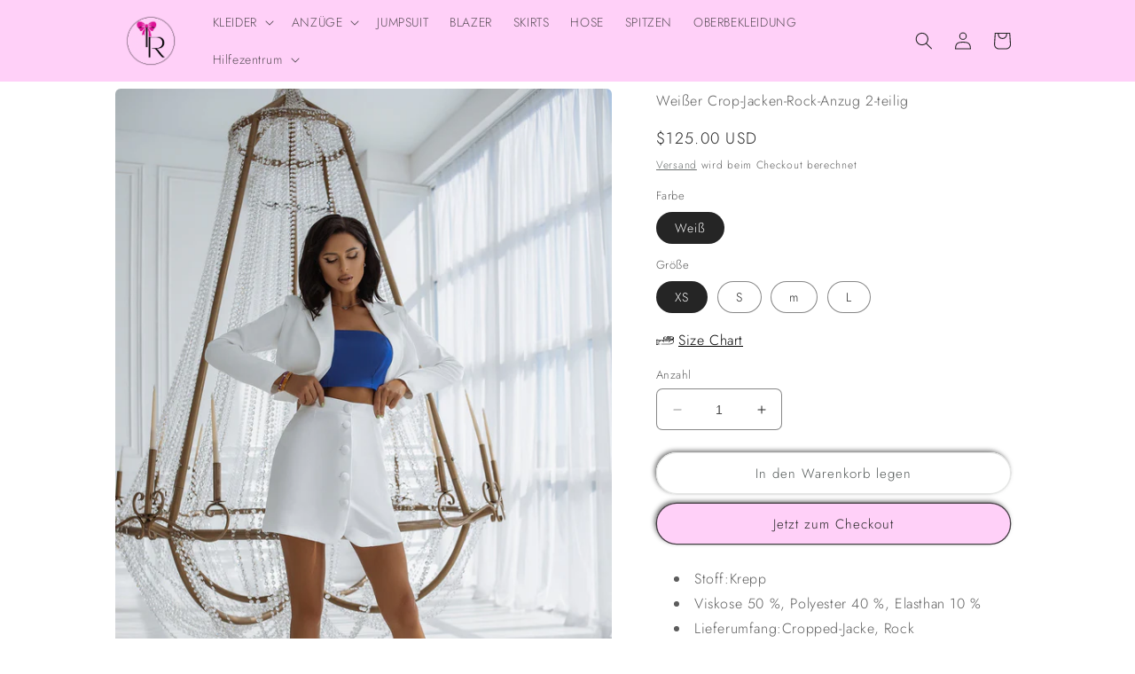

--- FILE ---
content_type: text/html; charset=utf-8
request_url: https://trinarosh.com/de/products/white-crop-jacket-skirt-suit-2-piece
body_size: 38309
content:
<!doctype html>
<html class="no-js" lang="de">
 <script>
  fbq('track', 'AddToCart');
</script>
  <head>
<script>
window.KiwiSizing = window.KiwiSizing === undefined ? {} : window.KiwiSizing;
KiwiSizing.shop = "trinarosh.myshopify.com";


KiwiSizing.data = {
  collections: "267998331019,267998920843,267997085835,268533596299,267998822539",
  tags: "2-piece suit,2-piece suits,376,376CC,All shop,Color_White,crepe,Fabric_Crepe,High-Rise,New In: Suits,Shop all,skirt suit,skirt suits,slim-fit suit,Solid Color,suit,suits,Suits_2-Piece,Suits_Single-Breasted,white",
  product: "6956798771339",
  vendor: "trinarosh",
  type: "Single-Breasted Suits",
  title: "Weißer Crop-Jacken-Rock-Anzug 2-teilig",
  images: ["\/\/trinarosh.com\/cdn\/shop\/products\/New_W_282.jpg?v=1660757102","\/\/trinarosh.com\/cdn\/shop\/products\/New_W_283.jpg?v=1660757102","\/\/trinarosh.com\/cdn\/shop\/products\/New_W_284.jpg?v=1660757102"],
  options: [{"name":"Farbe","position":1,"values":["Weiß"]},{"name":"Größe","position":2,"values":["XS","S","m","L"]}],
  variants: [{"id":40732818964619,"title":"Weiß \/ XS","option1":"Weiß","option2":"XS","option3":null,"sku":"376CC-XS-White","requires_shipping":true,"taxable":true,"featured_image":null,"available":true,"name":"Weißer Crop-Jacken-Rock-Anzug 2-teilig - Weiß \/ XS","public_title":"Weiß \/ XS","options":["Weiß","XS"],"price":12500,"weight":1000,"compare_at_price":0,"inventory_management":null,"barcode":null,"requires_selling_plan":false,"selling_plan_allocations":[]},{"id":40732818997387,"title":"Weiß \/ S","option1":"Weiß","option2":"S","option3":null,"sku":"376CC-S-White","requires_shipping":true,"taxable":true,"featured_image":null,"available":true,"name":"Weißer Crop-Jacken-Rock-Anzug 2-teilig - Weiß \/ S","public_title":"Weiß \/ S","options":["Weiß","S"],"price":12500,"weight":1000,"compare_at_price":0,"inventory_management":null,"barcode":null,"requires_selling_plan":false,"selling_plan_allocations":[]},{"id":40732819030155,"title":"Weiß \/ m","option1":"Weiß","option2":"m","option3":null,"sku":"376CC-M-White","requires_shipping":true,"taxable":true,"featured_image":null,"available":true,"name":"Weißer Crop-Jacken-Rock-Anzug 2-teilig - Weiß \/ m","public_title":"Weiß \/ m","options":["Weiß","m"],"price":12500,"weight":1000,"compare_at_price":0,"inventory_management":null,"barcode":null,"requires_selling_plan":false,"selling_plan_allocations":[]},{"id":40732819062923,"title":"Weiß \/ L","option1":"Weiß","option2":"L","option3":null,"sku":"376CC-L-White","requires_shipping":true,"taxable":true,"featured_image":null,"available":true,"name":"Weißer Crop-Jacken-Rock-Anzug 2-teilig - Weiß \/ L","public_title":"Weiß \/ L","options":["Weiß","L"],"price":12500,"weight":1000,"compare_at_price":0,"inventory_management":null,"barcode":null,"requires_selling_plan":false,"selling_plan_allocations":[]}],
};

</script>
    <meta charset="utf-8">
    <meta http-equiv="X-UA-Compatible" content="IE=edge">
    <meta name="viewport" content="width=device-width,initial-scale=1">
    <meta name="theme-color" content="">
    <link rel="canonical" href="https://trinarosh.com/de/products/white-crop-jacket-skirt-suit-2-piece">
    <link rel="preconnect" href="https://cdn.shopify.com" crossorigin><link rel="preconnect" href="https://fonts.shopifycdn.com" crossorigin><title>
      Weißer Crop-Jacken-Rock-Anzug 2-teilig
 &ndash; trinarosh</title>

    
      <meta name="description" content="Stoff:Krepp Viskose 50 %, Polyester 40 %, Elasthan 10 % Lieferumfang:Cropped-Jacke, Rock Einreihiger Anzug (1-Knopf-Blazer) Minirock (Knopf detailliert) Jacke mit fallendem Revers Jackenbelüftung:keine Belüftung Futteroption:vollständig gefüttert Farbe:Himmelblau, Limettengrün, Purpur, Weiß">
    

    

<meta property="og:site_name" content="trinarosh">
<meta property="og:url" content="https://trinarosh.com/de/products/white-crop-jacket-skirt-suit-2-piece">
<meta property="og:title" content="Weißer Crop-Jacken-Rock-Anzug 2-teilig">
<meta property="og:type" content="product">
<meta property="og:description" content="Stoff:Krepp Viskose 50 %, Polyester 40 %, Elasthan 10 % Lieferumfang:Cropped-Jacke, Rock Einreihiger Anzug (1-Knopf-Blazer) Minirock (Knopf detailliert) Jacke mit fallendem Revers Jackenbelüftung:keine Belüftung Futteroption:vollständig gefüttert Farbe:Himmelblau, Limettengrün, Purpur, Weiß"><meta property="og:image" content="http://trinarosh.com/cdn/shop/products/New_W_282.jpg?v=1660757102">
  <meta property="og:image:secure_url" content="https://trinarosh.com/cdn/shop/products/New_W_282.jpg?v=1660757102">
  <meta property="og:image:width" content="1550">
  <meta property="og:image:height" content="2400"><meta property="og:price:amount" content="125.00">
  <meta property="og:price:currency" content="USD"><meta name="twitter:card" content="summary_large_image">
<meta name="twitter:title" content="Weißer Crop-Jacken-Rock-Anzug 2-teilig">
<meta name="twitter:description" content="Stoff:Krepp Viskose 50 %, Polyester 40 %, Elasthan 10 % Lieferumfang:Cropped-Jacke, Rock Einreihiger Anzug (1-Knopf-Blazer) Minirock (Knopf detailliert) Jacke mit fallendem Revers Jackenbelüftung:keine Belüftung Futteroption:vollständig gefüttert Farbe:Himmelblau, Limettengrün, Purpur, Weiß">


    <script src="//trinarosh.com/cdn/shop/t/7/assets/constants.js?v=165488195745554878101676398631" defer="defer"></script>
    <script src="//trinarosh.com/cdn/shop/t/7/assets/pubsub.js?v=2921868252632587581676398636" defer="defer"></script>
    <script src="//trinarosh.com/cdn/shop/t/7/assets/global.js?v=85297797553816670871676398633" defer="defer"></script>
    <script>window.performance && window.performance.mark && window.performance.mark('shopify.content_for_header.start');</script><meta name="google-site-verification" content="AdRfDLj1eAJboFgn5-cFeeI6f7CE6YASYgoI9KAoZ_E">
<meta name="facebook-domain-verification" content="w1gkl680ck0fzmanowuc9ttyovpeir">
<meta name="google-site-verification" content="xyquzrSrwdrxo95HeMhTOcjJkb1QVk0tlRZq-sZFqKo">
<meta id="shopify-digital-wallet" name="shopify-digital-wallet" content="/56952914059/digital_wallets/dialog">
<meta name="shopify-checkout-api-token" content="d7db71f02c1146b7e4a5a0fc6570c3e3">
<meta id="in-context-paypal-metadata" data-shop-id="56952914059" data-venmo-supported="false" data-environment="production" data-locale="de_DE" data-paypal-v4="true" data-currency="USD">
<link rel="alternate" hreflang="x-default" href="https://trinarosh.com/products/white-crop-jacket-skirt-suit-2-piece">
<link rel="alternate" hreflang="en" href="https://trinarosh.com/products/white-crop-jacket-skirt-suit-2-piece">
<link rel="alternate" hreflang="pl" href="https://trinarosh.com/pl/products/white-crop-jacket-skirt-suit-2-piece">
<link rel="alternate" hreflang="de" href="https://trinarosh.com/de/products/white-crop-jacket-skirt-suit-2-piece">
<link rel="alternate" hreflang="lv" href="https://trinarosh.com/lv/products/white-crop-jacket-skirt-suit-2-piece">
<link rel="alternate" hreflang="en-AU" href="https://trinarosh.com/en-au/products/white-crop-jacket-skirt-suit-2-piece">
<link rel="alternate" type="application/json+oembed" href="https://trinarosh.com/de/products/white-crop-jacket-skirt-suit-2-piece.oembed">
<script async="async" src="/checkouts/internal/preloads.js?locale=de-US"></script>
<script id="shopify-features" type="application/json">{"accessToken":"d7db71f02c1146b7e4a5a0fc6570c3e3","betas":["rich-media-storefront-analytics"],"domain":"trinarosh.com","predictiveSearch":true,"shopId":56952914059,"locale":"de"}</script>
<script>var Shopify = Shopify || {};
Shopify.shop = "trinarosh.myshopify.com";
Shopify.locale = "de";
Shopify.currency = {"active":"USD","rate":"1.0"};
Shopify.country = "US";
Shopify.theme = {"name":"Craft","id":128633307275,"schema_name":"Craft","schema_version":"8.0.0","theme_store_id":1368,"role":"main"};
Shopify.theme.handle = "null";
Shopify.theme.style = {"id":null,"handle":null};
Shopify.cdnHost = "trinarosh.com/cdn";
Shopify.routes = Shopify.routes || {};
Shopify.routes.root = "/de/";</script>
<script type="module">!function(o){(o.Shopify=o.Shopify||{}).modules=!0}(window);</script>
<script>!function(o){function n(){var o=[];function n(){o.push(Array.prototype.slice.apply(arguments))}return n.q=o,n}var t=o.Shopify=o.Shopify||{};t.loadFeatures=n(),t.autoloadFeatures=n()}(window);</script>
<script id="shop-js-analytics" type="application/json">{"pageType":"product"}</script>
<script defer="defer" async type="module" src="//trinarosh.com/cdn/shopifycloud/shop-js/modules/v2/client.init-shop-cart-sync_kxAhZfSm.de.esm.js"></script>
<script defer="defer" async type="module" src="//trinarosh.com/cdn/shopifycloud/shop-js/modules/v2/chunk.common_5BMd6ono.esm.js"></script>
<script type="module">
  await import("//trinarosh.com/cdn/shopifycloud/shop-js/modules/v2/client.init-shop-cart-sync_kxAhZfSm.de.esm.js");
await import("//trinarosh.com/cdn/shopifycloud/shop-js/modules/v2/chunk.common_5BMd6ono.esm.js");

  window.Shopify.SignInWithShop?.initShopCartSync?.({"fedCMEnabled":true,"windoidEnabled":true});

</script>
<script>(function() {
  var isLoaded = false;
  function asyncLoad() {
    if (isLoaded) return;
    isLoaded = true;
    var urls = ["https:\/\/app.kiwisizing.com\/web\/js\/dist\/kiwiSizing\/plugin\/SizingPlugin.prod.js?v=330\u0026shop=trinarosh.myshopify.com"];
    for (var i = 0; i < urls.length; i++) {
      var s = document.createElement('script');
      s.type = 'text/javascript';
      s.async = true;
      s.src = urls[i];
      var x = document.getElementsByTagName('script')[0];
      x.parentNode.insertBefore(s, x);
    }
  };
  if(window.attachEvent) {
    window.attachEvent('onload', asyncLoad);
  } else {
    window.addEventListener('load', asyncLoad, false);
  }
})();</script>
<script id="__st">var __st={"a":56952914059,"offset":-18000,"reqid":"5c3efae8-45fe-4816-a470-084b1a4280e2-1769015636","pageurl":"trinarosh.com\/de\/products\/white-crop-jacket-skirt-suit-2-piece","u":"69dc41403282","p":"product","rtyp":"product","rid":6956798771339};</script>
<script>window.ShopifyPaypalV4VisibilityTracking = true;</script>
<script id="captcha-bootstrap">!function(){'use strict';const t='contact',e='account',n='new_comment',o=[[t,t],['blogs',n],['comments',n],[t,'customer']],c=[[e,'customer_login'],[e,'guest_login'],[e,'recover_customer_password'],[e,'create_customer']],r=t=>t.map((([t,e])=>`form[action*='/${t}']:not([data-nocaptcha='true']) input[name='form_type'][value='${e}']`)).join(','),a=t=>()=>t?[...document.querySelectorAll(t)].map((t=>t.form)):[];function s(){const t=[...o],e=r(t);return a(e)}const i='password',u='form_key',d=['recaptcha-v3-token','g-recaptcha-response','h-captcha-response',i],f=()=>{try{return window.sessionStorage}catch{return}},m='__shopify_v',_=t=>t.elements[u];function p(t,e,n=!1){try{const o=window.sessionStorage,c=JSON.parse(o.getItem(e)),{data:r}=function(t){const{data:e,action:n}=t;return t[m]||n?{data:e,action:n}:{data:t,action:n}}(c);for(const[e,n]of Object.entries(r))t.elements[e]&&(t.elements[e].value=n);n&&o.removeItem(e)}catch(o){console.error('form repopulation failed',{error:o})}}const l='form_type',E='cptcha';function T(t){t.dataset[E]=!0}const w=window,h=w.document,L='Shopify',v='ce_forms',y='captcha';let A=!1;((t,e)=>{const n=(g='f06e6c50-85a8-45c8-87d0-21a2b65856fe',I='https://cdn.shopify.com/shopifycloud/storefront-forms-hcaptcha/ce_storefront_forms_captcha_hcaptcha.v1.5.2.iife.js',D={infoText:'Durch hCaptcha geschützt',privacyText:'Datenschutz',termsText:'Allgemeine Geschäftsbedingungen'},(t,e,n)=>{const o=w[L][v],c=o.bindForm;if(c)return c(t,g,e,D).then(n);var r;o.q.push([[t,g,e,D],n]),r=I,A||(h.body.append(Object.assign(h.createElement('script'),{id:'captcha-provider',async:!0,src:r})),A=!0)});var g,I,D;w[L]=w[L]||{},w[L][v]=w[L][v]||{},w[L][v].q=[],w[L][y]=w[L][y]||{},w[L][y].protect=function(t,e){n(t,void 0,e),T(t)},Object.freeze(w[L][y]),function(t,e,n,w,h,L){const[v,y,A,g]=function(t,e,n){const i=e?o:[],u=t?c:[],d=[...i,...u],f=r(d),m=r(i),_=r(d.filter((([t,e])=>n.includes(e))));return[a(f),a(m),a(_),s()]}(w,h,L),I=t=>{const e=t.target;return e instanceof HTMLFormElement?e:e&&e.form},D=t=>v().includes(t);t.addEventListener('submit',(t=>{const e=I(t);if(!e)return;const n=D(e)&&!e.dataset.hcaptchaBound&&!e.dataset.recaptchaBound,o=_(e),c=g().includes(e)&&(!o||!o.value);(n||c)&&t.preventDefault(),c&&!n&&(function(t){try{if(!f())return;!function(t){const e=f();if(!e)return;const n=_(t);if(!n)return;const o=n.value;o&&e.removeItem(o)}(t);const e=Array.from(Array(32),(()=>Math.random().toString(36)[2])).join('');!function(t,e){_(t)||t.append(Object.assign(document.createElement('input'),{type:'hidden',name:u})),t.elements[u].value=e}(t,e),function(t,e){const n=f();if(!n)return;const o=[...t.querySelectorAll(`input[type='${i}']`)].map((({name:t})=>t)),c=[...d,...o],r={};for(const[a,s]of new FormData(t).entries())c.includes(a)||(r[a]=s);n.setItem(e,JSON.stringify({[m]:1,action:t.action,data:r}))}(t,e)}catch(e){console.error('failed to persist form',e)}}(e),e.submit())}));const S=(t,e)=>{t&&!t.dataset[E]&&(n(t,e.some((e=>e===t))),T(t))};for(const o of['focusin','change'])t.addEventListener(o,(t=>{const e=I(t);D(e)&&S(e,y())}));const B=e.get('form_key'),M=e.get(l),P=B&&M;t.addEventListener('DOMContentLoaded',(()=>{const t=y();if(P)for(const e of t)e.elements[l].value===M&&p(e,B);[...new Set([...A(),...v().filter((t=>'true'===t.dataset.shopifyCaptcha))])].forEach((e=>S(e,t)))}))}(h,new URLSearchParams(w.location.search),n,t,e,['guest_login'])})(!0,!0)}();</script>
<script integrity="sha256-4kQ18oKyAcykRKYeNunJcIwy7WH5gtpwJnB7kiuLZ1E=" data-source-attribution="shopify.loadfeatures" defer="defer" src="//trinarosh.com/cdn/shopifycloud/storefront/assets/storefront/load_feature-a0a9edcb.js" crossorigin="anonymous"></script>
<script data-source-attribution="shopify.dynamic_checkout.dynamic.init">var Shopify=Shopify||{};Shopify.PaymentButton=Shopify.PaymentButton||{isStorefrontPortableWallets:!0,init:function(){window.Shopify.PaymentButton.init=function(){};var t=document.createElement("script");t.src="https://trinarosh.com/cdn/shopifycloud/portable-wallets/latest/portable-wallets.de.js",t.type="module",document.head.appendChild(t)}};
</script>
<script data-source-attribution="shopify.dynamic_checkout.buyer_consent">
  function portableWalletsHideBuyerConsent(e){var t=document.getElementById("shopify-buyer-consent"),n=document.getElementById("shopify-subscription-policy-button");t&&n&&(t.classList.add("hidden"),t.setAttribute("aria-hidden","true"),n.removeEventListener("click",e))}function portableWalletsShowBuyerConsent(e){var t=document.getElementById("shopify-buyer-consent"),n=document.getElementById("shopify-subscription-policy-button");t&&n&&(t.classList.remove("hidden"),t.removeAttribute("aria-hidden"),n.addEventListener("click",e))}window.Shopify?.PaymentButton&&(window.Shopify.PaymentButton.hideBuyerConsent=portableWalletsHideBuyerConsent,window.Shopify.PaymentButton.showBuyerConsent=portableWalletsShowBuyerConsent);
</script>
<script>
  function portableWalletsCleanup(e){e&&e.src&&console.error("Failed to load portable wallets script "+e.src);var t=document.querySelectorAll("shopify-accelerated-checkout .shopify-payment-button__skeleton, shopify-accelerated-checkout-cart .wallet-cart-button__skeleton"),e=document.getElementById("shopify-buyer-consent");for(let e=0;e<t.length;e++)t[e].remove();e&&e.remove()}function portableWalletsNotLoadedAsModule(e){e instanceof ErrorEvent&&"string"==typeof e.message&&e.message.includes("import.meta")&&"string"==typeof e.filename&&e.filename.includes("portable-wallets")&&(window.removeEventListener("error",portableWalletsNotLoadedAsModule),window.Shopify.PaymentButton.failedToLoad=e,"loading"===document.readyState?document.addEventListener("DOMContentLoaded",window.Shopify.PaymentButton.init):window.Shopify.PaymentButton.init())}window.addEventListener("error",portableWalletsNotLoadedAsModule);
</script>

<script type="module" src="https://trinarosh.com/cdn/shopifycloud/portable-wallets/latest/portable-wallets.de.js" onError="portableWalletsCleanup(this)" crossorigin="anonymous"></script>
<script nomodule>
  document.addEventListener("DOMContentLoaded", portableWalletsCleanup);
</script>

<link id="shopify-accelerated-checkout-styles" rel="stylesheet" media="screen" href="https://trinarosh.com/cdn/shopifycloud/portable-wallets/latest/accelerated-checkout-backwards-compat.css" crossorigin="anonymous">
<style id="shopify-accelerated-checkout-cart">
        #shopify-buyer-consent {
  margin-top: 1em;
  display: inline-block;
  width: 100%;
}

#shopify-buyer-consent.hidden {
  display: none;
}

#shopify-subscription-policy-button {
  background: none;
  border: none;
  padding: 0;
  text-decoration: underline;
  font-size: inherit;
  cursor: pointer;
}

#shopify-subscription-policy-button::before {
  box-shadow: none;
}

      </style>
<script id="sections-script" data-sections="header,footer" defer="defer" src="//trinarosh.com/cdn/shop/t/7/compiled_assets/scripts.js?v=2072"></script>
<script>window.performance && window.performance.mark && window.performance.mark('shopify.content_for_header.end');</script>


    <style data-shopify>
      @font-face {
  font-family: Jost;
  font-weight: 300;
  font-style: normal;
  font-display: swap;
  src: url("//trinarosh.com/cdn/fonts/jost/jost_n3.a5df7448b5b8c9a76542f085341dff794ff2a59d.woff2") format("woff2"),
       url("//trinarosh.com/cdn/fonts/jost/jost_n3.882941f5a26d0660f7dd135c08afc57fc6939a07.woff") format("woff");
}

      @font-face {
  font-family: Jost;
  font-weight: 700;
  font-style: normal;
  font-display: swap;
  src: url("//trinarosh.com/cdn/fonts/jost/jost_n7.921dc18c13fa0b0c94c5e2517ffe06139c3615a3.woff2") format("woff2"),
       url("//trinarosh.com/cdn/fonts/jost/jost_n7.cbfc16c98c1e195f46c536e775e4e959c5f2f22b.woff") format("woff");
}

      @font-face {
  font-family: Jost;
  font-weight: 300;
  font-style: italic;
  font-display: swap;
  src: url("//trinarosh.com/cdn/fonts/jost/jost_i3.8d4e97d98751190bb5824cdb405ec5b0049a74c0.woff2") format("woff2"),
       url("//trinarosh.com/cdn/fonts/jost/jost_i3.1b7a65a16099fd3de6fdf1255c696902ed952195.woff") format("woff");
}

      @font-face {
  font-family: Jost;
  font-weight: 700;
  font-style: italic;
  font-display: swap;
  src: url("//trinarosh.com/cdn/fonts/jost/jost_i7.d8201b854e41e19d7ed9b1a31fe4fe71deea6d3f.woff2") format("woff2"),
       url("//trinarosh.com/cdn/fonts/jost/jost_i7.eae515c34e26b6c853efddc3fc0c552e0de63757.woff") format("woff");
}

      @font-face {
  font-family: Jost;
  font-weight: 300;
  font-style: normal;
  font-display: swap;
  src: url("//trinarosh.com/cdn/fonts/jost/jost_n3.a5df7448b5b8c9a76542f085341dff794ff2a59d.woff2") format("woff2"),
       url("//trinarosh.com/cdn/fonts/jost/jost_n3.882941f5a26d0660f7dd135c08afc57fc6939a07.woff") format("woff");
}


      :root {
        --font-body-family: Jost, sans-serif;
        --font-body-style: normal;
        --font-body-weight: 300;
        --font-body-weight-bold: 600;

        --font-heading-family: Jost, sans-serif;
        --font-heading-style: normal;
        --font-heading-weight: 300;

        --font-body-scale: 1.0;
        --font-heading-scale: 1.0;

        --color-base-text: 37, 37, 37;
        --color-shadow: 37, 37, 37;
        --color-base-background-1: 255, 255, 255;
        --color-base-background-2: 255, 208, 248;
        --color-base-solid-button-labels: 37, 37, 37;
        --color-base-outline-button-labels: 80, 86, 85;
        --color-base-accent-1: 255, 208, 248;
        --color-base-accent-2: 255, 208, 248;
        --payment-terms-background-color: #ffffff;

        --gradient-base-background-1: #ffffff;
        --gradient-base-background-2: #ffd0f8;
        --gradient-base-accent-1: #ffd0f8;
        --gradient-base-accent-2: #ffd0f8;

        --media-padding: px;
        --media-border-opacity: 0.1;
        --media-border-width: 0px;
        --media-radius: 6px;
        --media-shadow-opacity: 0.0;
        --media-shadow-horizontal-offset: 0px;
        --media-shadow-vertical-offset: 4px;
        --media-shadow-blur-radius: 5px;
        --media-shadow-visible: 0;

        --page-width: 110rem;
        --page-width-margin: 0rem;

        --product-card-image-padding: 0.0rem;
        --product-card-corner-radius: 0.6rem;
        --product-card-text-alignment: left;
        --product-card-border-width: 0.1rem;
        --product-card-border-opacity: 0.1;
        --product-card-shadow-opacity: 0.0;
        --product-card-shadow-visible: 0;
        --product-card-shadow-horizontal-offset: 0.0rem;
        --product-card-shadow-vertical-offset: 0.4rem;
        --product-card-shadow-blur-radius: 0.5rem;

        --collection-card-image-padding: 0.0rem;
        --collection-card-corner-radius: 0.6rem;
        --collection-card-text-alignment: left;
        --collection-card-border-width: 0.1rem;
        --collection-card-border-opacity: 0.1;
        --collection-card-shadow-opacity: 0.0;
        --collection-card-shadow-visible: 0;
        --collection-card-shadow-horizontal-offset: 0.0rem;
        --collection-card-shadow-vertical-offset: 0.4rem;
        --collection-card-shadow-blur-radius: 0.5rem;

        --blog-card-image-padding: 0.0rem;
        --blog-card-corner-radius: 0.6rem;
        --blog-card-text-alignment: left;
        --blog-card-border-width: 0.1rem;
        --blog-card-border-opacity: 0.1;
        --blog-card-shadow-opacity: 0.0;
        --blog-card-shadow-visible: 0;
        --blog-card-shadow-horizontal-offset: 0.0rem;
        --blog-card-shadow-vertical-offset: 0.4rem;
        --blog-card-shadow-blur-radius: 0.5rem;

        --badge-corner-radius: 0.6rem;

        --popup-border-width: 1px;
        --popup-border-opacity: 0.5;
        --popup-corner-radius: 6px;
        --popup-shadow-opacity: 0.0;
        --popup-shadow-horizontal-offset: 0px;
        --popup-shadow-vertical-offset: 4px;
        --popup-shadow-blur-radius: 5px;

        --drawer-border-width: 1px;
        --drawer-border-opacity: 0.1;
        --drawer-shadow-opacity: 0.0;
        --drawer-shadow-horizontal-offset: 0px;
        --drawer-shadow-vertical-offset: 4px;
        --drawer-shadow-blur-radius: 5px;

        --spacing-sections-desktop: 0px;
        --spacing-sections-mobile: 0px;

        --grid-desktop-vertical-spacing: 20px;
        --grid-desktop-horizontal-spacing: 20px;
        --grid-mobile-vertical-spacing: 10px;
        --grid-mobile-horizontal-spacing: 10px;

        --text-boxes-border-opacity: 0.1;
        --text-boxes-border-width: 0px;
        --text-boxes-radius: 6px;
        --text-boxes-shadow-opacity: 0.0;
        --text-boxes-shadow-visible: 0;
        --text-boxes-shadow-horizontal-offset: 0px;
        --text-boxes-shadow-vertical-offset: 4px;
        --text-boxes-shadow-blur-radius: 5px;

        --buttons-radius: 26px;
        --buttons-radius-outset: 27px;
        --buttons-border-width: 1px;
        --buttons-border-opacity: 0.15;
        --buttons-shadow-opacity: 0.6;
        --buttons-shadow-visible: 1;
        --buttons-shadow-horizontal-offset: -2px;
        --buttons-shadow-vertical-offset: -2px;
        --buttons-shadow-blur-radius: 5px;
        --buttons-border-offset: 0.3px;

        --inputs-radius: 6px;
        --inputs-border-width: 1px;
        --inputs-border-opacity: 0.55;
        --inputs-shadow-opacity: 0.0;
        --inputs-shadow-horizontal-offset: 0px;
        --inputs-margin-offset: 0px;
        --inputs-shadow-vertical-offset: 0px;
        --inputs-shadow-blur-radius: 5px;
        --inputs-radius-outset: 7px;

        --variant-pills-radius: 40px;
        --variant-pills-border-width: 1px;
        --variant-pills-border-opacity: 0.55;
        --variant-pills-shadow-opacity: 0.0;
        --variant-pills-shadow-horizontal-offset: 0px;
        --variant-pills-shadow-vertical-offset: 4px;
        --variant-pills-shadow-blur-radius: 5px;
      }

      *,
      *::before,
      *::after {
        box-sizing: inherit;
      }

      html {
        box-sizing: border-box;
        font-size: calc(var(--font-body-scale) * 62.5%);
        height: 100%;
      }

      body {
        display: grid;
        grid-template-rows: auto auto 1fr auto;
        grid-template-columns: 100%;
        min-height: 100%;
        margin: 0;
        font-size: 1.5rem;
        letter-spacing: 0.06rem;
        line-height: calc(1 + 0.8 / var(--font-body-scale));
        font-family: var(--font-body-family);
        font-style: var(--font-body-style);
        font-weight: var(--font-body-weight);
      }

      @media screen and (min-width: 750px) {
        body {
          font-size: 1.6rem;
        }
      }
    </style>

    <link href="//trinarosh.com/cdn/shop/t/7/assets/base.css?v=831047894957930821676398636" rel="stylesheet" type="text/css" media="all" />
<link rel="preload" as="font" href="//trinarosh.com/cdn/fonts/jost/jost_n3.a5df7448b5b8c9a76542f085341dff794ff2a59d.woff2" type="font/woff2" crossorigin><link rel="preload" as="font" href="//trinarosh.com/cdn/fonts/jost/jost_n3.a5df7448b5b8c9a76542f085341dff794ff2a59d.woff2" type="font/woff2" crossorigin><link rel="stylesheet" href="//trinarosh.com/cdn/shop/t/7/assets/component-predictive-search.css?v=85913294783299393391676398633" media="print" onload="this.media='all'"><script>document.documentElement.className = document.documentElement.className.replace('no-js', 'js');
    if (Shopify.designMode) {
      document.documentElement.classList.add('shopify-design-mode');
    }
    </script>
  	<!-- "snippets/vitals-loader.liquid" was not rendered, the associated app was uninstalled -->


<script>
    
    
    
    
    var gsf_conversion_data = {page_type : 'product', event : 'view_item', data : {product_data : [{variant_id : 40732818964619, product_id : 6956798771339, name : "Weißer Crop-Jacken-Rock-Anzug 2-teilig", price : "125.00", currency : "USD", sku : "376CC-XS-White", brand : "trinarosh", variant : "Weiß / XS", category : "Single-Breasted Suits"}], total_price : "125.00", shop_currency : "USD"}};
    
</script>
<link href="https://monorail-edge.shopifysvc.com" rel="dns-prefetch">
<script>(function(){if ("sendBeacon" in navigator && "performance" in window) {try {var session_token_from_headers = performance.getEntriesByType('navigation')[0].serverTiming.find(x => x.name == '_s').description;} catch {var session_token_from_headers = undefined;}var session_cookie_matches = document.cookie.match(/_shopify_s=([^;]*)/);var session_token_from_cookie = session_cookie_matches && session_cookie_matches.length === 2 ? session_cookie_matches[1] : "";var session_token = session_token_from_headers || session_token_from_cookie || "";function handle_abandonment_event(e) {var entries = performance.getEntries().filter(function(entry) {return /monorail-edge.shopifysvc.com/.test(entry.name);});if (!window.abandonment_tracked && entries.length === 0) {window.abandonment_tracked = true;var currentMs = Date.now();var navigation_start = performance.timing.navigationStart;var payload = {shop_id: 56952914059,url: window.location.href,navigation_start,duration: currentMs - navigation_start,session_token,page_type: "product"};window.navigator.sendBeacon("https://monorail-edge.shopifysvc.com/v1/produce", JSON.stringify({schema_id: "online_store_buyer_site_abandonment/1.1",payload: payload,metadata: {event_created_at_ms: currentMs,event_sent_at_ms: currentMs}}));}}window.addEventListener('pagehide', handle_abandonment_event);}}());</script>
<script id="web-pixels-manager-setup">(function e(e,d,r,n,o){if(void 0===o&&(o={}),!Boolean(null===(a=null===(i=window.Shopify)||void 0===i?void 0:i.analytics)||void 0===a?void 0:a.replayQueue)){var i,a;window.Shopify=window.Shopify||{};var t=window.Shopify;t.analytics=t.analytics||{};var s=t.analytics;s.replayQueue=[],s.publish=function(e,d,r){return s.replayQueue.push([e,d,r]),!0};try{self.performance.mark("wpm:start")}catch(e){}var l=function(){var e={modern:/Edge?\/(1{2}[4-9]|1[2-9]\d|[2-9]\d{2}|\d{4,})\.\d+(\.\d+|)|Firefox\/(1{2}[4-9]|1[2-9]\d|[2-9]\d{2}|\d{4,})\.\d+(\.\d+|)|Chrom(ium|e)\/(9{2}|\d{3,})\.\d+(\.\d+|)|(Maci|X1{2}).+ Version\/(15\.\d+|(1[6-9]|[2-9]\d|\d{3,})\.\d+)([,.]\d+|)( \(\w+\)|)( Mobile\/\w+|) Safari\/|Chrome.+OPR\/(9{2}|\d{3,})\.\d+\.\d+|(CPU[ +]OS|iPhone[ +]OS|CPU[ +]iPhone|CPU IPhone OS|CPU iPad OS)[ +]+(15[._]\d+|(1[6-9]|[2-9]\d|\d{3,})[._]\d+)([._]\d+|)|Android:?[ /-](13[3-9]|1[4-9]\d|[2-9]\d{2}|\d{4,})(\.\d+|)(\.\d+|)|Android.+Firefox\/(13[5-9]|1[4-9]\d|[2-9]\d{2}|\d{4,})\.\d+(\.\d+|)|Android.+Chrom(ium|e)\/(13[3-9]|1[4-9]\d|[2-9]\d{2}|\d{4,})\.\d+(\.\d+|)|SamsungBrowser\/([2-9]\d|\d{3,})\.\d+/,legacy:/Edge?\/(1[6-9]|[2-9]\d|\d{3,})\.\d+(\.\d+|)|Firefox\/(5[4-9]|[6-9]\d|\d{3,})\.\d+(\.\d+|)|Chrom(ium|e)\/(5[1-9]|[6-9]\d|\d{3,})\.\d+(\.\d+|)([\d.]+$|.*Safari\/(?![\d.]+ Edge\/[\d.]+$))|(Maci|X1{2}).+ Version\/(10\.\d+|(1[1-9]|[2-9]\d|\d{3,})\.\d+)([,.]\d+|)( \(\w+\)|)( Mobile\/\w+|) Safari\/|Chrome.+OPR\/(3[89]|[4-9]\d|\d{3,})\.\d+\.\d+|(CPU[ +]OS|iPhone[ +]OS|CPU[ +]iPhone|CPU IPhone OS|CPU iPad OS)[ +]+(10[._]\d+|(1[1-9]|[2-9]\d|\d{3,})[._]\d+)([._]\d+|)|Android:?[ /-](13[3-9]|1[4-9]\d|[2-9]\d{2}|\d{4,})(\.\d+|)(\.\d+|)|Mobile Safari.+OPR\/([89]\d|\d{3,})\.\d+\.\d+|Android.+Firefox\/(13[5-9]|1[4-9]\d|[2-9]\d{2}|\d{4,})\.\d+(\.\d+|)|Android.+Chrom(ium|e)\/(13[3-9]|1[4-9]\d|[2-9]\d{2}|\d{4,})\.\d+(\.\d+|)|Android.+(UC? ?Browser|UCWEB|U3)[ /]?(15\.([5-9]|\d{2,})|(1[6-9]|[2-9]\d|\d{3,})\.\d+)\.\d+|SamsungBrowser\/(5\.\d+|([6-9]|\d{2,})\.\d+)|Android.+MQ{2}Browser\/(14(\.(9|\d{2,})|)|(1[5-9]|[2-9]\d|\d{3,})(\.\d+|))(\.\d+|)|K[Aa][Ii]OS\/(3\.\d+|([4-9]|\d{2,})\.\d+)(\.\d+|)/},d=e.modern,r=e.legacy,n=navigator.userAgent;return n.match(d)?"modern":n.match(r)?"legacy":"unknown"}(),u="modern"===l?"modern":"legacy",c=(null!=n?n:{modern:"",legacy:""})[u],f=function(e){return[e.baseUrl,"/wpm","/b",e.hashVersion,"modern"===e.buildTarget?"m":"l",".js"].join("")}({baseUrl:d,hashVersion:r,buildTarget:u}),m=function(e){var d=e.version,r=e.bundleTarget,n=e.surface,o=e.pageUrl,i=e.monorailEndpoint;return{emit:function(e){var a=e.status,t=e.errorMsg,s=(new Date).getTime(),l=JSON.stringify({metadata:{event_sent_at_ms:s},events:[{schema_id:"web_pixels_manager_load/3.1",payload:{version:d,bundle_target:r,page_url:o,status:a,surface:n,error_msg:t},metadata:{event_created_at_ms:s}}]});if(!i)return console&&console.warn&&console.warn("[Web Pixels Manager] No Monorail endpoint provided, skipping logging."),!1;try{return self.navigator.sendBeacon.bind(self.navigator)(i,l)}catch(e){}var u=new XMLHttpRequest;try{return u.open("POST",i,!0),u.setRequestHeader("Content-Type","text/plain"),u.send(l),!0}catch(e){return console&&console.warn&&console.warn("[Web Pixels Manager] Got an unhandled error while logging to Monorail."),!1}}}}({version:r,bundleTarget:l,surface:e.surface,pageUrl:self.location.href,monorailEndpoint:e.monorailEndpoint});try{o.browserTarget=l,function(e){var d=e.src,r=e.async,n=void 0===r||r,o=e.onload,i=e.onerror,a=e.sri,t=e.scriptDataAttributes,s=void 0===t?{}:t,l=document.createElement("script"),u=document.querySelector("head"),c=document.querySelector("body");if(l.async=n,l.src=d,a&&(l.integrity=a,l.crossOrigin="anonymous"),s)for(var f in s)if(Object.prototype.hasOwnProperty.call(s,f))try{l.dataset[f]=s[f]}catch(e){}if(o&&l.addEventListener("load",o),i&&l.addEventListener("error",i),u)u.appendChild(l);else{if(!c)throw new Error("Did not find a head or body element to append the script");c.appendChild(l)}}({src:f,async:!0,onload:function(){if(!function(){var e,d;return Boolean(null===(d=null===(e=window.Shopify)||void 0===e?void 0:e.analytics)||void 0===d?void 0:d.initialized)}()){var d=window.webPixelsManager.init(e)||void 0;if(d){var r=window.Shopify.analytics;r.replayQueue.forEach((function(e){var r=e[0],n=e[1],o=e[2];d.publishCustomEvent(r,n,o)})),r.replayQueue=[],r.publish=d.publishCustomEvent,r.visitor=d.visitor,r.initialized=!0}}},onerror:function(){return m.emit({status:"failed",errorMsg:"".concat(f," has failed to load")})},sri:function(e){var d=/^sha384-[A-Za-z0-9+/=]+$/;return"string"==typeof e&&d.test(e)}(c)?c:"",scriptDataAttributes:o}),m.emit({status:"loading"})}catch(e){m.emit({status:"failed",errorMsg:(null==e?void 0:e.message)||"Unknown error"})}}})({shopId: 56952914059,storefrontBaseUrl: "https://trinarosh.com",extensionsBaseUrl: "https://extensions.shopifycdn.com/cdn/shopifycloud/web-pixels-manager",monorailEndpoint: "https://monorail-edge.shopifysvc.com/unstable/produce_batch",surface: "storefront-renderer",enabledBetaFlags: ["2dca8a86"],webPixelsConfigList: [{"id":"348192907","configuration":"{\"config\":\"{\\\"pixel_id\\\":\\\"AW-10895162504\\\",\\\"target_country\\\":\\\"US\\\",\\\"gtag_events\\\":[{\\\"type\\\":\\\"search\\\",\\\"action_label\\\":\\\"AW-10895162504\\\/qAowCMj12rkDEIj5m8so\\\"},{\\\"type\\\":\\\"begin_checkout\\\",\\\"action_label\\\":\\\"AW-10895162504\\\/qNDgCM302rkDEIj5m8so\\\"},{\\\"type\\\":\\\"view_item\\\",\\\"action_label\\\":[\\\"AW-10895162504\\\/f4eECMf02rkDEIj5m8so\\\",\\\"MC-DEDSPZ6WZL\\\"]},{\\\"type\\\":\\\"purchase\\\",\\\"action_label\\\":[\\\"AW-10895162504\\\/NPPdCMT02rkDEIj5m8so\\\",\\\"MC-DEDSPZ6WZL\\\"]},{\\\"type\\\":\\\"page_view\\\",\\\"action_label\\\":[\\\"AW-10895162504\\\/4EoyCMH02rkDEIj5m8so\\\",\\\"MC-DEDSPZ6WZL\\\"]},{\\\"type\\\":\\\"add_payment_info\\\",\\\"action_label\\\":\\\"AW-10895162504\\\/_zWFCMv12rkDEIj5m8so\\\"},{\\\"type\\\":\\\"add_to_cart\\\",\\\"action_label\\\":\\\"AW-10895162504\\\/XxgwCMr02rkDEIj5m8so\\\"}],\\\"enable_monitoring_mode\\\":false}\"}","eventPayloadVersion":"v1","runtimeContext":"OPEN","scriptVersion":"b2a88bafab3e21179ed38636efcd8a93","type":"APP","apiClientId":1780363,"privacyPurposes":[],"dataSharingAdjustments":{"protectedCustomerApprovalScopes":["read_customer_address","read_customer_email","read_customer_name","read_customer_personal_data","read_customer_phone"]}},{"id":"106692747","configuration":"{\"pixel_id\":\"434682122269170\",\"pixel_type\":\"facebook_pixel\",\"metaapp_system_user_token\":\"-\"}","eventPayloadVersion":"v1","runtimeContext":"OPEN","scriptVersion":"ca16bc87fe92b6042fbaa3acc2fbdaa6","type":"APP","apiClientId":2329312,"privacyPurposes":["ANALYTICS","MARKETING","SALE_OF_DATA"],"dataSharingAdjustments":{"protectedCustomerApprovalScopes":["read_customer_address","read_customer_email","read_customer_name","read_customer_personal_data","read_customer_phone"]}},{"id":"62783627","configuration":"{\"tagID\":\"2613831020387\"}","eventPayloadVersion":"v1","runtimeContext":"STRICT","scriptVersion":"18031546ee651571ed29edbe71a3550b","type":"APP","apiClientId":3009811,"privacyPurposes":["ANALYTICS","MARKETING","SALE_OF_DATA"],"dataSharingAdjustments":{"protectedCustomerApprovalScopes":["read_customer_address","read_customer_email","read_customer_name","read_customer_personal_data","read_customer_phone"]}},{"id":"shopify-app-pixel","configuration":"{}","eventPayloadVersion":"v1","runtimeContext":"STRICT","scriptVersion":"0450","apiClientId":"shopify-pixel","type":"APP","privacyPurposes":["ANALYTICS","MARKETING"]},{"id":"shopify-custom-pixel","eventPayloadVersion":"v1","runtimeContext":"LAX","scriptVersion":"0450","apiClientId":"shopify-pixel","type":"CUSTOM","privacyPurposes":["ANALYTICS","MARKETING"]}],isMerchantRequest: false,initData: {"shop":{"name":"trinarosh","paymentSettings":{"currencyCode":"USD"},"myshopifyDomain":"trinarosh.myshopify.com","countryCode":"UA","storefrontUrl":"https:\/\/trinarosh.com\/de"},"customer":null,"cart":null,"checkout":null,"productVariants":[{"price":{"amount":125.0,"currencyCode":"USD"},"product":{"title":"Weißer Crop-Jacken-Rock-Anzug 2-teilig","vendor":"trinarosh","id":"6956798771339","untranslatedTitle":"Weißer Crop-Jacken-Rock-Anzug 2-teilig","url":"\/de\/products\/white-crop-jacket-skirt-suit-2-piece","type":"Single-Breasted Suits"},"id":"40732818964619","image":{"src":"\/\/trinarosh.com\/cdn\/shop\/products\/New_W_282.jpg?v=1660757102"},"sku":"376CC-XS-White","title":"Weiß \/ XS","untranslatedTitle":"White \/ XS"},{"price":{"amount":125.0,"currencyCode":"USD"},"product":{"title":"Weißer Crop-Jacken-Rock-Anzug 2-teilig","vendor":"trinarosh","id":"6956798771339","untranslatedTitle":"Weißer Crop-Jacken-Rock-Anzug 2-teilig","url":"\/de\/products\/white-crop-jacket-skirt-suit-2-piece","type":"Single-Breasted Suits"},"id":"40732818997387","image":{"src":"\/\/trinarosh.com\/cdn\/shop\/products\/New_W_282.jpg?v=1660757102"},"sku":"376CC-S-White","title":"Weiß \/ S","untranslatedTitle":"White \/ S"},{"price":{"amount":125.0,"currencyCode":"USD"},"product":{"title":"Weißer Crop-Jacken-Rock-Anzug 2-teilig","vendor":"trinarosh","id":"6956798771339","untranslatedTitle":"Weißer Crop-Jacken-Rock-Anzug 2-teilig","url":"\/de\/products\/white-crop-jacket-skirt-suit-2-piece","type":"Single-Breasted Suits"},"id":"40732819030155","image":{"src":"\/\/trinarosh.com\/cdn\/shop\/products\/New_W_282.jpg?v=1660757102"},"sku":"376CC-M-White","title":"Weiß \/ m","untranslatedTitle":"White \/ M"},{"price":{"amount":125.0,"currencyCode":"USD"},"product":{"title":"Weißer Crop-Jacken-Rock-Anzug 2-teilig","vendor":"trinarosh","id":"6956798771339","untranslatedTitle":"Weißer Crop-Jacken-Rock-Anzug 2-teilig","url":"\/de\/products\/white-crop-jacket-skirt-suit-2-piece","type":"Single-Breasted Suits"},"id":"40732819062923","image":{"src":"\/\/trinarosh.com\/cdn\/shop\/products\/New_W_282.jpg?v=1660757102"},"sku":"376CC-L-White","title":"Weiß \/ L","untranslatedTitle":"White \/ L"}],"purchasingCompany":null},},"https://trinarosh.com/cdn","fcfee988w5aeb613cpc8e4bc33m6693e112",{"modern":"","legacy":""},{"shopId":"56952914059","storefrontBaseUrl":"https:\/\/trinarosh.com","extensionBaseUrl":"https:\/\/extensions.shopifycdn.com\/cdn\/shopifycloud\/web-pixels-manager","surface":"storefront-renderer","enabledBetaFlags":"[\"2dca8a86\"]","isMerchantRequest":"false","hashVersion":"fcfee988w5aeb613cpc8e4bc33m6693e112","publish":"custom","events":"[[\"page_viewed\",{}],[\"product_viewed\",{\"productVariant\":{\"price\":{\"amount\":125.0,\"currencyCode\":\"USD\"},\"product\":{\"title\":\"Weißer Crop-Jacken-Rock-Anzug 2-teilig\",\"vendor\":\"trinarosh\",\"id\":\"6956798771339\",\"untranslatedTitle\":\"Weißer Crop-Jacken-Rock-Anzug 2-teilig\",\"url\":\"\/de\/products\/white-crop-jacket-skirt-suit-2-piece\",\"type\":\"Single-Breasted Suits\"},\"id\":\"40732818964619\",\"image\":{\"src\":\"\/\/trinarosh.com\/cdn\/shop\/products\/New_W_282.jpg?v=1660757102\"},\"sku\":\"376CC-XS-White\",\"title\":\"Weiß \/ XS\",\"untranslatedTitle\":\"White \/ XS\"}}]]"});</script><script>
  window.ShopifyAnalytics = window.ShopifyAnalytics || {};
  window.ShopifyAnalytics.meta = window.ShopifyAnalytics.meta || {};
  window.ShopifyAnalytics.meta.currency = 'USD';
  var meta = {"product":{"id":6956798771339,"gid":"gid:\/\/shopify\/Product\/6956798771339","vendor":"trinarosh","type":"Single-Breasted Suits","handle":"white-crop-jacket-skirt-suit-2-piece","variants":[{"id":40732818964619,"price":12500,"name":"Weißer Crop-Jacken-Rock-Anzug 2-teilig - Weiß \/ XS","public_title":"Weiß \/ XS","sku":"376CC-XS-White"},{"id":40732818997387,"price":12500,"name":"Weißer Crop-Jacken-Rock-Anzug 2-teilig - Weiß \/ S","public_title":"Weiß \/ S","sku":"376CC-S-White"},{"id":40732819030155,"price":12500,"name":"Weißer Crop-Jacken-Rock-Anzug 2-teilig - Weiß \/ m","public_title":"Weiß \/ m","sku":"376CC-M-White"},{"id":40732819062923,"price":12500,"name":"Weißer Crop-Jacken-Rock-Anzug 2-teilig - Weiß \/ L","public_title":"Weiß \/ L","sku":"376CC-L-White"}],"remote":false},"page":{"pageType":"product","resourceType":"product","resourceId":6956798771339,"requestId":"5c3efae8-45fe-4816-a470-084b1a4280e2-1769015636"}};
  for (var attr in meta) {
    window.ShopifyAnalytics.meta[attr] = meta[attr];
  }
</script>
<script class="analytics">
  (function () {
    var customDocumentWrite = function(content) {
      var jquery = null;

      if (window.jQuery) {
        jquery = window.jQuery;
      } else if (window.Checkout && window.Checkout.$) {
        jquery = window.Checkout.$;
      }

      if (jquery) {
        jquery('body').append(content);
      }
    };

    var hasLoggedConversion = function(token) {
      if (token) {
        return document.cookie.indexOf('loggedConversion=' + token) !== -1;
      }
      return false;
    }

    var setCookieIfConversion = function(token) {
      if (token) {
        var twoMonthsFromNow = new Date(Date.now());
        twoMonthsFromNow.setMonth(twoMonthsFromNow.getMonth() + 2);

        document.cookie = 'loggedConversion=' + token + '; expires=' + twoMonthsFromNow;
      }
    }

    var trekkie = window.ShopifyAnalytics.lib = window.trekkie = window.trekkie || [];
    if (trekkie.integrations) {
      return;
    }
    trekkie.methods = [
      'identify',
      'page',
      'ready',
      'track',
      'trackForm',
      'trackLink'
    ];
    trekkie.factory = function(method) {
      return function() {
        var args = Array.prototype.slice.call(arguments);
        args.unshift(method);
        trekkie.push(args);
        return trekkie;
      };
    };
    for (var i = 0; i < trekkie.methods.length; i++) {
      var key = trekkie.methods[i];
      trekkie[key] = trekkie.factory(key);
    }
    trekkie.load = function(config) {
      trekkie.config = config || {};
      trekkie.config.initialDocumentCookie = document.cookie;
      var first = document.getElementsByTagName('script')[0];
      var script = document.createElement('script');
      script.type = 'text/javascript';
      script.onerror = function(e) {
        var scriptFallback = document.createElement('script');
        scriptFallback.type = 'text/javascript';
        scriptFallback.onerror = function(error) {
                var Monorail = {
      produce: function produce(monorailDomain, schemaId, payload) {
        var currentMs = new Date().getTime();
        var event = {
          schema_id: schemaId,
          payload: payload,
          metadata: {
            event_created_at_ms: currentMs,
            event_sent_at_ms: currentMs
          }
        };
        return Monorail.sendRequest("https://" + monorailDomain + "/v1/produce", JSON.stringify(event));
      },
      sendRequest: function sendRequest(endpointUrl, payload) {
        // Try the sendBeacon API
        if (window && window.navigator && typeof window.navigator.sendBeacon === 'function' && typeof window.Blob === 'function' && !Monorail.isIos12()) {
          var blobData = new window.Blob([payload], {
            type: 'text/plain'
          });

          if (window.navigator.sendBeacon(endpointUrl, blobData)) {
            return true;
          } // sendBeacon was not successful

        } // XHR beacon

        var xhr = new XMLHttpRequest();

        try {
          xhr.open('POST', endpointUrl);
          xhr.setRequestHeader('Content-Type', 'text/plain');
          xhr.send(payload);
        } catch (e) {
          console.log(e);
        }

        return false;
      },
      isIos12: function isIos12() {
        return window.navigator.userAgent.lastIndexOf('iPhone; CPU iPhone OS 12_') !== -1 || window.navigator.userAgent.lastIndexOf('iPad; CPU OS 12_') !== -1;
      }
    };
    Monorail.produce('monorail-edge.shopifysvc.com',
      'trekkie_storefront_load_errors/1.1',
      {shop_id: 56952914059,
      theme_id: 128633307275,
      app_name: "storefront",
      context_url: window.location.href,
      source_url: "//trinarosh.com/cdn/s/trekkie.storefront.cd680fe47e6c39ca5d5df5f0a32d569bc48c0f27.min.js"});

        };
        scriptFallback.async = true;
        scriptFallback.src = '//trinarosh.com/cdn/s/trekkie.storefront.cd680fe47e6c39ca5d5df5f0a32d569bc48c0f27.min.js';
        first.parentNode.insertBefore(scriptFallback, first);
      };
      script.async = true;
      script.src = '//trinarosh.com/cdn/s/trekkie.storefront.cd680fe47e6c39ca5d5df5f0a32d569bc48c0f27.min.js';
      first.parentNode.insertBefore(script, first);
    };
    trekkie.load(
      {"Trekkie":{"appName":"storefront","development":false,"defaultAttributes":{"shopId":56952914059,"isMerchantRequest":null,"themeId":128633307275,"themeCityHash":"5278488599435505491","contentLanguage":"de","currency":"USD","eventMetadataId":"ce60ab06-d8d1-4a57-a0f9-5cf97deef7c2"},"isServerSideCookieWritingEnabled":true,"monorailRegion":"shop_domain","enabledBetaFlags":["65f19447"]},"Session Attribution":{},"S2S":{"facebookCapiEnabled":true,"source":"trekkie-storefront-renderer","apiClientId":580111}}
    );

    var loaded = false;
    trekkie.ready(function() {
      if (loaded) return;
      loaded = true;

      window.ShopifyAnalytics.lib = window.trekkie;

      var originalDocumentWrite = document.write;
      document.write = customDocumentWrite;
      try { window.ShopifyAnalytics.merchantGoogleAnalytics.call(this); } catch(error) {};
      document.write = originalDocumentWrite;

      window.ShopifyAnalytics.lib.page(null,{"pageType":"product","resourceType":"product","resourceId":6956798771339,"requestId":"5c3efae8-45fe-4816-a470-084b1a4280e2-1769015636","shopifyEmitted":true});

      var match = window.location.pathname.match(/checkouts\/(.+)\/(thank_you|post_purchase)/)
      var token = match? match[1]: undefined;
      if (!hasLoggedConversion(token)) {
        setCookieIfConversion(token);
        window.ShopifyAnalytics.lib.track("Viewed Product",{"currency":"USD","variantId":40732818964619,"productId":6956798771339,"productGid":"gid:\/\/shopify\/Product\/6956798771339","name":"Weißer Crop-Jacken-Rock-Anzug 2-teilig - Weiß \/ XS","price":"125.00","sku":"376CC-XS-White","brand":"trinarosh","variant":"Weiß \/ XS","category":"Single-Breasted Suits","nonInteraction":true,"remote":false},undefined,undefined,{"shopifyEmitted":true});
      window.ShopifyAnalytics.lib.track("monorail:\/\/trekkie_storefront_viewed_product\/1.1",{"currency":"USD","variantId":40732818964619,"productId":6956798771339,"productGid":"gid:\/\/shopify\/Product\/6956798771339","name":"Weißer Crop-Jacken-Rock-Anzug 2-teilig - Weiß \/ XS","price":"125.00","sku":"376CC-XS-White","brand":"trinarosh","variant":"Weiß \/ XS","category":"Single-Breasted Suits","nonInteraction":true,"remote":false,"referer":"https:\/\/trinarosh.com\/de\/products\/white-crop-jacket-skirt-suit-2-piece"});
      }
    });


        var eventsListenerScript = document.createElement('script');
        eventsListenerScript.async = true;
        eventsListenerScript.src = "//trinarosh.com/cdn/shopifycloud/storefront/assets/shop_events_listener-3da45d37.js";
        document.getElementsByTagName('head')[0].appendChild(eventsListenerScript);

})();</script>
<script
  defer
  src="https://trinarosh.com/cdn/shopifycloud/perf-kit/shopify-perf-kit-3.0.4.min.js"
  data-application="storefront-renderer"
  data-shop-id="56952914059"
  data-render-region="gcp-us-central1"
  data-page-type="product"
  data-theme-instance-id="128633307275"
  data-theme-name="Craft"
  data-theme-version="8.0.0"
  data-monorail-region="shop_domain"
  data-resource-timing-sampling-rate="10"
  data-shs="true"
  data-shs-beacon="true"
  data-shs-export-with-fetch="true"
  data-shs-logs-sample-rate="1"
  data-shs-beacon-endpoint="https://trinarosh.com/api/collect"
></script>
</head>

  <body class="gradient">
    <a class="skip-to-content-link button visually-hidden" href="#MainContent">
      Direkt zum Inhalt
    </a><!-- BEGIN sections: header-group -->
<div id="shopify-section-sections--15539366068363__header" class="shopify-section shopify-section-group-header-group section-header"><link rel="stylesheet" href="//trinarosh.com/cdn/shop/t/7/assets/component-list-menu.css?v=151968516119678728991676398634" media="print" onload="this.media='all'">
<link rel="stylesheet" href="//trinarosh.com/cdn/shop/t/7/assets/component-search.css?v=184225813856820874251676398632" media="print" onload="this.media='all'">
<link rel="stylesheet" href="//trinarosh.com/cdn/shop/t/7/assets/component-menu-drawer.css?v=182311192829367774911676398632" media="print" onload="this.media='all'">
<link rel="stylesheet" href="//trinarosh.com/cdn/shop/t/7/assets/component-cart-notification.css?v=137625604348931474661676398631" media="print" onload="this.media='all'">
<link rel="stylesheet" href="//trinarosh.com/cdn/shop/t/7/assets/component-cart-items.css?v=23917223812499722491676398636" media="print" onload="this.media='all'"><link rel="stylesheet" href="//trinarosh.com/cdn/shop/t/7/assets/component-price.css?v=65402837579211014041676398632" media="print" onload="this.media='all'">
  <link rel="stylesheet" href="//trinarosh.com/cdn/shop/t/7/assets/component-loading-overlay.css?v=167310470843593579841676398637" media="print" onload="this.media='all'"><noscript><link href="//trinarosh.com/cdn/shop/t/7/assets/component-list-menu.css?v=151968516119678728991676398634" rel="stylesheet" type="text/css" media="all" /></noscript>
<noscript><link href="//trinarosh.com/cdn/shop/t/7/assets/component-search.css?v=184225813856820874251676398632" rel="stylesheet" type="text/css" media="all" /></noscript>
<noscript><link href="//trinarosh.com/cdn/shop/t/7/assets/component-menu-drawer.css?v=182311192829367774911676398632" rel="stylesheet" type="text/css" media="all" /></noscript>
<noscript><link href="//trinarosh.com/cdn/shop/t/7/assets/component-cart-notification.css?v=137625604348931474661676398631" rel="stylesheet" type="text/css" media="all" /></noscript>
<noscript><link href="//trinarosh.com/cdn/shop/t/7/assets/component-cart-items.css?v=23917223812499722491676398636" rel="stylesheet" type="text/css" media="all" /></noscript>

<style>
  header-drawer {
    justify-self: start;
    margin-left: -1.2rem;
  }

  .header__heading-logo {
    max-width: 60px;
  }@media screen and (min-width: 990px) {
    header-drawer {
      display: none;
    }
  }

  .menu-drawer-container {
    display: flex;
  }

  .list-menu {
    list-style: none;
    padding: 0;
    margin: 0;
  }

  .list-menu--inline {
    display: inline-flex;
    flex-wrap: wrap;
  }

  summary.list-menu__item {
    padding-right: 2.7rem;
  }

  .list-menu__item {
    display: flex;
    align-items: center;
    line-height: calc(1 + 0.3 / var(--font-body-scale));
  }

  .list-menu__item--link {
    text-decoration: none;
    padding-bottom: 1rem;
    padding-top: 1rem;
    line-height: calc(1 + 0.8 / var(--font-body-scale));
  }

  @media screen and (min-width: 750px) {
    .list-menu__item--link {
      padding-bottom: 0.5rem;
      padding-top: 0.5rem;
    }
  }
</style><style data-shopify>.header {
    padding-top: 2px;
    padding-bottom: 2px;
  }

  .section-header {
    position: sticky; /* This is for fixing a Safari z-index issue. PR #2147 */
    margin-bottom: 0px;
  }

  @media screen and (min-width: 750px) {
    .section-header {
      margin-bottom: 0px;
    }
  }

  @media screen and (min-width: 990px) {
    .header {
      padding-top: 4px;
      padding-bottom: 4px;
    }
  }</style><script src="//trinarosh.com/cdn/shop/t/7/assets/details-disclosure.js?v=153497636716254413831676398635" defer="defer"></script>
<script src="//trinarosh.com/cdn/shop/t/7/assets/details-modal.js?v=4511761896672669691676398635" defer="defer"></script>
<script src="//trinarosh.com/cdn/shop/t/7/assets/cart-notification.js?v=160453272920806432391676398632" defer="defer"></script>
<script src="//trinarosh.com/cdn/shop/t/7/assets/search-form.js?v=113639710312857635801676398634" defer="defer"></script><svg xmlns="http://www.w3.org/2000/svg" class="hidden">
  <symbol id="icon-search" viewbox="0 0 18 19" fill="none">
    <path fill-rule="evenodd" clip-rule="evenodd" d="M11.03 11.68A5.784 5.784 0 112.85 3.5a5.784 5.784 0 018.18 8.18zm.26 1.12a6.78 6.78 0 11.72-.7l5.4 5.4a.5.5 0 11-.71.7l-5.41-5.4z" fill="currentColor"/>
  </symbol>

  <symbol id="icon-reset" class="icon icon-close"  fill="none" viewBox="0 0 18 18" stroke="currentColor">
    <circle r="8.5" cy="9" cx="9" stroke-opacity="0.2"/>
    <path d="M6.82972 6.82915L1.17193 1.17097" stroke-linecap="round" stroke-linejoin="round" transform="translate(5 5)"/>
    <path d="M1.22896 6.88502L6.77288 1.11523" stroke-linecap="round" stroke-linejoin="round" transform="translate(5 5)"/>
  </symbol>

  <symbol id="icon-close" class="icon icon-close" fill="none" viewBox="0 0 18 17">
    <path d="M.865 15.978a.5.5 0 00.707.707l7.433-7.431 7.579 7.282a.501.501 0 00.846-.37.5.5 0 00-.153-.351L9.712 8.546l7.417-7.416a.5.5 0 10-.707-.708L8.991 7.853 1.413.573a.5.5 0 10-.693.72l7.563 7.268-7.418 7.417z" fill="currentColor">
  </symbol>
</svg>
<div class="header-wrapper color-background-2 gradient">
  <header class="header header--middle-left header--mobile-center page-width header--has-menu"><header-drawer data-breakpoint="tablet">
        <details id="Details-menu-drawer-container" class="menu-drawer-container">
          <summary class="header__icon header__icon--menu header__icon--summary link focus-inset" aria-label="Menü">
            <span>
              <svg
  xmlns="http://www.w3.org/2000/svg"
  aria-hidden="true"
  focusable="false"
  class="icon icon-hamburger"
  fill="none"
  viewBox="0 0 18 16"
>
  <path d="M1 .5a.5.5 0 100 1h15.71a.5.5 0 000-1H1zM.5 8a.5.5 0 01.5-.5h15.71a.5.5 0 010 1H1A.5.5 0 01.5 8zm0 7a.5.5 0 01.5-.5h15.71a.5.5 0 010 1H1a.5.5 0 01-.5-.5z" fill="currentColor">
</svg>

              <svg
  xmlns="http://www.w3.org/2000/svg"
  aria-hidden="true"
  focusable="false"
  class="icon icon-close"
  fill="none"
  viewBox="0 0 18 17"
>
  <path d="M.865 15.978a.5.5 0 00.707.707l7.433-7.431 7.579 7.282a.501.501 0 00.846-.37.5.5 0 00-.153-.351L9.712 8.546l7.417-7.416a.5.5 0 10-.707-.708L8.991 7.853 1.413.573a.5.5 0 10-.693.72l7.563 7.268-7.418 7.417z" fill="currentColor">
</svg>

            </span>
          </summary>
          <div id="menu-drawer" class="gradient menu-drawer motion-reduce" tabindex="-1">
            <div class="menu-drawer__inner-container">
              <div class="menu-drawer__navigation-container">
                <nav class="menu-drawer__navigation">
                  <ul class="menu-drawer__menu has-submenu list-menu" role="list"><li><details id="Details-menu-drawer-menu-item-1">
                            <summary class="menu-drawer__menu-item list-menu__item link link--text focus-inset">
                              KLEIDER
                              <svg
  viewBox="0 0 14 10"
  fill="none"
  aria-hidden="true"
  focusable="false"
  class="icon icon-arrow"
  xmlns="http://www.w3.org/2000/svg"
>
  <path fill-rule="evenodd" clip-rule="evenodd" d="M8.537.808a.5.5 0 01.817-.162l4 4a.5.5 0 010 .708l-4 4a.5.5 0 11-.708-.708L11.793 5.5H1a.5.5 0 010-1h10.793L8.646 1.354a.5.5 0 01-.109-.546z" fill="currentColor">
</svg>

                              <svg aria-hidden="true" focusable="false" class="icon icon-caret" viewBox="0 0 10 6">
  <path fill-rule="evenodd" clip-rule="evenodd" d="M9.354.646a.5.5 0 00-.708 0L5 4.293 1.354.646a.5.5 0 00-.708.708l4 4a.5.5 0 00.708 0l4-4a.5.5 0 000-.708z" fill="currentColor">
</svg>

                            </summary>
                            <div id="link-dresses" class="menu-drawer__submenu has-submenu gradient motion-reduce" tabindex="-1">
                              <div class="menu-drawer__inner-submenu">
                                <button class="menu-drawer__close-button link link--text focus-inset" aria-expanded="true">
                                  <svg
  viewBox="0 0 14 10"
  fill="none"
  aria-hidden="true"
  focusable="false"
  class="icon icon-arrow"
  xmlns="http://www.w3.org/2000/svg"
>
  <path fill-rule="evenodd" clip-rule="evenodd" d="M8.537.808a.5.5 0 01.817-.162l4 4a.5.5 0 010 .708l-4 4a.5.5 0 11-.708-.708L11.793 5.5H1a.5.5 0 010-1h10.793L8.646 1.354a.5.5 0 01-.109-.546z" fill="currentColor">
</svg>

                                  KLEIDER
                                </button>
                                <ul class="menu-drawer__menu list-menu" role="list" tabindex="-1"><li><a href="/de/collections/mini" class="menu-drawer__menu-item link link--text list-menu__item focus-inset">
                                          Mini
                                        </a></li><li><a href="/de/collections/midi" class="menu-drawer__menu-item link link--text list-menu__item focus-inset">
                                          Mittag
                                        </a></li><li><a href="/de/collections/maxi" class="menu-drawer__menu-item link link--text list-menu__item focus-inset">
                                          Maxi
                                        </a></li><li><a href="/de/collections/corseted-dresses" class="menu-drawer__menu-item link link--text list-menu__item focus-inset">
                                          Korsettierte Kleider
                                        </a></li><li><a href="/de/collections/slip-dress" class="menu-drawer__menu-item link link--text list-menu__item focus-inset">
                                          Slip-Kleider
                                        </a></li><li><a href="/de/collections/sleeveless-dresses" class="menu-drawer__menu-item link link--text list-menu__item focus-inset">
                                          Ärmellose Kleider
                                        </a></li><li><a href="/de/collections/backless-dresses" class="menu-drawer__menu-item link link--text list-menu__item focus-inset">
                                          Rückenfreie Kleider
                                        </a></li><li><a href="/de/collections/one-shoulder-dresses" class="menu-drawer__menu-item link link--text list-menu__item focus-inset">
                                          One-Shoulder-Kleider
                                        </a></li><li><a href="/de/collections/long-sleeve-dresses" class="menu-drawer__menu-item link link--text list-menu__item focus-inset">
                                          Langarm-Kleider
                                        </a></li><li><a href="/de/collections/blazer-dresses" class="menu-drawer__menu-item link link--text list-menu__item focus-inset">
                                          Blazer-Kleider
                                        </a></li><li><a href="/de/collections/shop-all" class="menu-drawer__menu-item link link--text list-menu__item focus-inset">
                                          Alle Kleider
                                        </a></li></ul>
                              </div>
                            </div>
                          </details></li><li><details id="Details-menu-drawer-menu-item-2">
                            <summary class="menu-drawer__menu-item list-menu__item link link--text focus-inset">
                              ANZÜGE
                              <svg
  viewBox="0 0 14 10"
  fill="none"
  aria-hidden="true"
  focusable="false"
  class="icon icon-arrow"
  xmlns="http://www.w3.org/2000/svg"
>
  <path fill-rule="evenodd" clip-rule="evenodd" d="M8.537.808a.5.5 0 01.817-.162l4 4a.5.5 0 010 .708l-4 4a.5.5 0 11-.708-.708L11.793 5.5H1a.5.5 0 010-1h10.793L8.646 1.354a.5.5 0 01-.109-.546z" fill="currentColor">
</svg>

                              <svg aria-hidden="true" focusable="false" class="icon icon-caret" viewBox="0 0 10 6">
  <path fill-rule="evenodd" clip-rule="evenodd" d="M9.354.646a.5.5 0 00-.708 0L5 4.293 1.354.646a.5.5 0 00-.708.708l4 4a.5.5 0 00.708 0l4-4a.5.5 0 000-.708z" fill="currentColor">
</svg>

                            </summary>
                            <div id="link-suits" class="menu-drawer__submenu has-submenu gradient motion-reduce" tabindex="-1">
                              <div class="menu-drawer__inner-submenu">
                                <button class="menu-drawer__close-button link link--text focus-inset" aria-expanded="true">
                                  <svg
  viewBox="0 0 14 10"
  fill="none"
  aria-hidden="true"
  focusable="false"
  class="icon icon-arrow"
  xmlns="http://www.w3.org/2000/svg"
>
  <path fill-rule="evenodd" clip-rule="evenodd" d="M8.537.808a.5.5 0 01.817-.162l4 4a.5.5 0 010 .708l-4 4a.5.5 0 11-.708-.708L11.793 5.5H1a.5.5 0 010-1h10.793L8.646 1.354a.5.5 0 01-.109-.546z" fill="currentColor">
</svg>

                                  ANZÜGE
                                </button>
                                <ul class="menu-drawer__menu list-menu" role="list" tabindex="-1"><li><a href="/de/collections/2-piece-suits" class="menu-drawer__menu-item link link--text list-menu__item focus-inset">
                                          2-teilige Anzüge
                                        </a></li><li><a href="/de/collections/3-piece-suits" class="menu-drawer__menu-item link link--text list-menu__item focus-inset">
                                          3-teilige Anzüge
                                        </a></li><li><a href="/de/collections/skirt-suits" class="menu-drawer__menu-item link link--text list-menu__item focus-inset">
                                          Rockanzüge
                                        </a></li><li><a href="/de/collections/maksi" class="menu-drawer__menu-item link link--text list-menu__item focus-inset">
                                          Alle Anzüge
                                        </a></li></ul>
                              </div>
                            </div>
                          </details></li><li><a href="/de/collections/jumpsuits" class="menu-drawer__menu-item list-menu__item link link--text focus-inset">
                            JUMPSUIT
                          </a></li><li><a href="/de/collections/jackets" class="menu-drawer__menu-item list-menu__item link link--text focus-inset">
                            BLAZER
                          </a></li><li><a href="/de/collections/skirts" class="menu-drawer__menu-item list-menu__item link link--text focus-inset">
                            SKIRTS
                          </a></li><li><a href="/de/collections/pants" class="menu-drawer__menu-item list-menu__item link link--text focus-inset">
                            HOSE
                          </a></li><li><a href="/de/collections/tops" class="menu-drawer__menu-item list-menu__item link link--text focus-inset">
                            SPITZEN
                          </a></li><li><a href="/de/collections/outerwear" class="menu-drawer__menu-item list-menu__item link link--text focus-inset">
                            OBERBEKLEIDUNG
                          </a></li><li><details id="Details-menu-drawer-menu-item-9">
                            <summary class="menu-drawer__menu-item list-menu__item link link--text focus-inset">
                              Hilfezentrum
                              <svg
  viewBox="0 0 14 10"
  fill="none"
  aria-hidden="true"
  focusable="false"
  class="icon icon-arrow"
  xmlns="http://www.w3.org/2000/svg"
>
  <path fill-rule="evenodd" clip-rule="evenodd" d="M8.537.808a.5.5 0 01.817-.162l4 4a.5.5 0 010 .708l-4 4a.5.5 0 11-.708-.708L11.793 5.5H1a.5.5 0 010-1h10.793L8.646 1.354a.5.5 0 01-.109-.546z" fill="currentColor">
</svg>

                              <svg aria-hidden="true" focusable="false" class="icon icon-caret" viewBox="0 0 10 6">
  <path fill-rule="evenodd" clip-rule="evenodd" d="M9.354.646a.5.5 0 00-.708 0L5 4.293 1.354.646a.5.5 0 00-.708.708l4 4a.5.5 0 00.708 0l4-4a.5.5 0 000-.708z" fill="currentColor">
</svg>

                            </summary>
                            <div id="link-help-center" class="menu-drawer__submenu has-submenu gradient motion-reduce" tabindex="-1">
                              <div class="menu-drawer__inner-submenu">
                                <button class="menu-drawer__close-button link link--text focus-inset" aria-expanded="true">
                                  <svg
  viewBox="0 0 14 10"
  fill="none"
  aria-hidden="true"
  focusable="false"
  class="icon icon-arrow"
  xmlns="http://www.w3.org/2000/svg"
>
  <path fill-rule="evenodd" clip-rule="evenodd" d="M8.537.808a.5.5 0 01.817-.162l4 4a.5.5 0 010 .708l-4 4a.5.5 0 11-.708-.708L11.793 5.5H1a.5.5 0 010-1h10.793L8.646 1.354a.5.5 0 01-.109-.546z" fill="currentColor">
</svg>

                                  Hilfezentrum
                                </button>
                                <ul class="menu-drawer__menu list-menu" role="list" tabindex="-1"><li><a href="/de/pages/refund-policy" class="menu-drawer__menu-item link link--text list-menu__item focus-inset">
                                          Rückgaberecht
                                        </a></li><li><a href="/de/pages/shipping-policy" class="menu-drawer__menu-item link link--text list-menu__item focus-inset">
                                          Shipping policy 
                                        </a></li><li><a href="/de/pages/about-us" class="menu-drawer__menu-item link link--text list-menu__item focus-inset">
                                          Über uns
                                        </a></li><li><a href="/de/pages/contact" class="menu-drawer__menu-item link link--text list-menu__item focus-inset">
                                          Kontaktiere uns
                                        </a></li><li><a href="/de/pages/privacy-policy" class="menu-drawer__menu-item link link--text list-menu__item focus-inset">
                                          Datenschutz-Bestimmungen
                                        </a></li></ul>
                              </div>
                            </div>
                          </details></li></ul>
                </nav>
                <div class="menu-drawer__utility-links"><a href="/de/account/login" class="menu-drawer__account link focus-inset h5">
                      <svg
  xmlns="http://www.w3.org/2000/svg"
  aria-hidden="true"
  focusable="false"
  class="icon icon-account"
  fill="none"
  viewBox="0 0 18 19"
>
  <path fill-rule="evenodd" clip-rule="evenodd" d="M6 4.5a3 3 0 116 0 3 3 0 01-6 0zm3-4a4 4 0 100 8 4 4 0 000-8zm5.58 12.15c1.12.82 1.83 2.24 1.91 4.85H1.51c.08-2.6.79-4.03 1.9-4.85C4.66 11.75 6.5 11.5 9 11.5s4.35.26 5.58 1.15zM9 10.5c-2.5 0-4.65.24-6.17 1.35C1.27 12.98.5 14.93.5 18v.5h17V18c0-3.07-.77-5.02-2.33-6.15-1.52-1.1-3.67-1.35-6.17-1.35z" fill="currentColor">
</svg>

Einloggen</a><ul class="list list-social list-unstyled" role="list"></ul>
                </div>
              </div>
            </div>
          </div>
        </details>
      </header-drawer><a href="/de" class="header__heading-link link link--text focus-inset"><img src="//trinarosh.com/cdn/shop/files/BEE6608E-AD68-4596-8455-CA71DB25578E.png?v=1648727638&amp;width=500" alt="trinarosh" srcset="//trinarosh.com/cdn/shop/files/BEE6608E-AD68-4596-8455-CA71DB25578E.png?v=1648727638&amp;width=50 50w, //trinarosh.com/cdn/shop/files/BEE6608E-AD68-4596-8455-CA71DB25578E.png?v=1648727638&amp;width=100 100w, //trinarosh.com/cdn/shop/files/BEE6608E-AD68-4596-8455-CA71DB25578E.png?v=1648727638&amp;width=150 150w, //trinarosh.com/cdn/shop/files/BEE6608E-AD68-4596-8455-CA71DB25578E.png?v=1648727638&amp;width=200 200w, //trinarosh.com/cdn/shop/files/BEE6608E-AD68-4596-8455-CA71DB25578E.png?v=1648727638&amp;width=250 250w, //trinarosh.com/cdn/shop/files/BEE6608E-AD68-4596-8455-CA71DB25578E.png?v=1648727638&amp;width=300 300w, //trinarosh.com/cdn/shop/files/BEE6608E-AD68-4596-8455-CA71DB25578E.png?v=1648727638&amp;width=400 400w, //trinarosh.com/cdn/shop/files/BEE6608E-AD68-4596-8455-CA71DB25578E.png?v=1648727638&amp;width=500 500w" width="60" height="60.0" class="header__heading-logo motion-reduce">
</a><nav class="header__inline-menu">
          <ul class="list-menu list-menu--inline" role="list"><li><header-menu>
                    <details id="Details-HeaderMenu-1">
                      <summary class="header__menu-item list-menu__item link focus-inset">
                        <span>KLEIDER</span>
                        <svg aria-hidden="true" focusable="false" class="icon icon-caret" viewBox="0 0 10 6">
  <path fill-rule="evenodd" clip-rule="evenodd" d="M9.354.646a.5.5 0 00-.708 0L5 4.293 1.354.646a.5.5 0 00-.708.708l4 4a.5.5 0 00.708 0l4-4a.5.5 0 000-.708z" fill="currentColor">
</svg>

                      </summary>
                      <ul id="HeaderMenu-MenuList-1" class="header__submenu list-menu list-menu--disclosure gradient caption-large motion-reduce global-settings-popup" role="list" tabindex="-1"><li><a href="/de/collections/mini" class="header__menu-item list-menu__item link link--text focus-inset caption-large">
                                Mini
                              </a></li><li><a href="/de/collections/midi" class="header__menu-item list-menu__item link link--text focus-inset caption-large">
                                Mittag
                              </a></li><li><a href="/de/collections/maxi" class="header__menu-item list-menu__item link link--text focus-inset caption-large">
                                Maxi
                              </a></li><li><a href="/de/collections/corseted-dresses" class="header__menu-item list-menu__item link link--text focus-inset caption-large">
                                Korsettierte Kleider
                              </a></li><li><a href="/de/collections/slip-dress" class="header__menu-item list-menu__item link link--text focus-inset caption-large">
                                Slip-Kleider
                              </a></li><li><a href="/de/collections/sleeveless-dresses" class="header__menu-item list-menu__item link link--text focus-inset caption-large">
                                Ärmellose Kleider
                              </a></li><li><a href="/de/collections/backless-dresses" class="header__menu-item list-menu__item link link--text focus-inset caption-large">
                                Rückenfreie Kleider
                              </a></li><li><a href="/de/collections/one-shoulder-dresses" class="header__menu-item list-menu__item link link--text focus-inset caption-large">
                                One-Shoulder-Kleider
                              </a></li><li><a href="/de/collections/long-sleeve-dresses" class="header__menu-item list-menu__item link link--text focus-inset caption-large">
                                Langarm-Kleider
                              </a></li><li><a href="/de/collections/blazer-dresses" class="header__menu-item list-menu__item link link--text focus-inset caption-large">
                                Blazer-Kleider
                              </a></li><li><a href="/de/collections/shop-all" class="header__menu-item list-menu__item link link--text focus-inset caption-large">
                                Alle Kleider
                              </a></li></ul>
                    </details>
                  </header-menu></li><li><header-menu>
                    <details id="Details-HeaderMenu-2">
                      <summary class="header__menu-item list-menu__item link focus-inset">
                        <span>ANZÜGE</span>
                        <svg aria-hidden="true" focusable="false" class="icon icon-caret" viewBox="0 0 10 6">
  <path fill-rule="evenodd" clip-rule="evenodd" d="M9.354.646a.5.5 0 00-.708 0L5 4.293 1.354.646a.5.5 0 00-.708.708l4 4a.5.5 0 00.708 0l4-4a.5.5 0 000-.708z" fill="currentColor">
</svg>

                      </summary>
                      <ul id="HeaderMenu-MenuList-2" class="header__submenu list-menu list-menu--disclosure gradient caption-large motion-reduce global-settings-popup" role="list" tabindex="-1"><li><a href="/de/collections/2-piece-suits" class="header__menu-item list-menu__item link link--text focus-inset caption-large">
                                2-teilige Anzüge
                              </a></li><li><a href="/de/collections/3-piece-suits" class="header__menu-item list-menu__item link link--text focus-inset caption-large">
                                3-teilige Anzüge
                              </a></li><li><a href="/de/collections/skirt-suits" class="header__menu-item list-menu__item link link--text focus-inset caption-large">
                                Rockanzüge
                              </a></li><li><a href="/de/collections/maksi" class="header__menu-item list-menu__item link link--text focus-inset caption-large">
                                Alle Anzüge
                              </a></li></ul>
                    </details>
                  </header-menu></li><li><a href="/de/collections/jumpsuits" class="header__menu-item list-menu__item link link--text focus-inset">
                    <span>JUMPSUIT</span>
                  </a></li><li><a href="/de/collections/jackets" class="header__menu-item list-menu__item link link--text focus-inset">
                    <span>BLAZER</span>
                  </a></li><li><a href="/de/collections/skirts" class="header__menu-item list-menu__item link link--text focus-inset">
                    <span>SKIRTS</span>
                  </a></li><li><a href="/de/collections/pants" class="header__menu-item list-menu__item link link--text focus-inset">
                    <span>HOSE</span>
                  </a></li><li><a href="/de/collections/tops" class="header__menu-item list-menu__item link link--text focus-inset">
                    <span>SPITZEN</span>
                  </a></li><li><a href="/de/collections/outerwear" class="header__menu-item list-menu__item link link--text focus-inset">
                    <span>OBERBEKLEIDUNG</span>
                  </a></li><li><header-menu>
                    <details id="Details-HeaderMenu-9">
                      <summary class="header__menu-item list-menu__item link focus-inset">
                        <span>Hilfezentrum</span>
                        <svg aria-hidden="true" focusable="false" class="icon icon-caret" viewBox="0 0 10 6">
  <path fill-rule="evenodd" clip-rule="evenodd" d="M9.354.646a.5.5 0 00-.708 0L5 4.293 1.354.646a.5.5 0 00-.708.708l4 4a.5.5 0 00.708 0l4-4a.5.5 0 000-.708z" fill="currentColor">
</svg>

                      </summary>
                      <ul id="HeaderMenu-MenuList-9" class="header__submenu list-menu list-menu--disclosure gradient caption-large motion-reduce global-settings-popup" role="list" tabindex="-1"><li><a href="/de/pages/refund-policy" class="header__menu-item list-menu__item link link--text focus-inset caption-large">
                                Rückgaberecht
                              </a></li><li><a href="/de/pages/shipping-policy" class="header__menu-item list-menu__item link link--text focus-inset caption-large">
                                Shipping policy 
                              </a></li><li><a href="/de/pages/about-us" class="header__menu-item list-menu__item link link--text focus-inset caption-large">
                                Über uns
                              </a></li><li><a href="/de/pages/contact" class="header__menu-item list-menu__item link link--text focus-inset caption-large">
                                Kontaktiere uns
                              </a></li><li><a href="/de/pages/privacy-policy" class="header__menu-item list-menu__item link link--text focus-inset caption-large">
                                Datenschutz-Bestimmungen
                              </a></li></ul>
                    </details>
                  </header-menu></li></ul>
        </nav><div class="header__icons">
      <details-modal class="header__search">
        <details>
          <summary class="header__icon header__icon--search header__icon--summary link focus-inset modal__toggle" aria-haspopup="dialog" aria-label="Suchen">
            <span>
              <svg class="modal__toggle-open icon icon-search" aria-hidden="true" focusable="false">
                <use href="#icon-search">
              </svg>
              <svg class="modal__toggle-close icon icon-close" aria-hidden="true" focusable="false">
                <use href="#icon-close">
              </svg>
            </span>
          </summary>
          <div class="search-modal modal__content gradient" role="dialog" aria-modal="true" aria-label="Suchen">
            <div class="modal-overlay"></div>
            <div class="search-modal__content search-modal__content-bottom" tabindex="-1"><predictive-search class="search-modal__form" data-loading-text="Wird geladen ..."><form action="/de/search" method="get" role="search" class="search search-modal__form">
                    <div class="field">
                      <input class="search__input field__input"
                        id="Search-In-Modal"
                        type="search"
                        name="q"
                        value=""
                        placeholder="Suchen"role="combobox"
                          aria-expanded="false"
                          aria-owns="predictive-search-results"
                          aria-controls="predictive-search-results"
                          aria-haspopup="listbox"
                          aria-autocomplete="list"
                          autocorrect="off"
                          autocomplete="off"
                          autocapitalize="off"
                          spellcheck="false">
                      <label class="field__label" for="Search-In-Modal">Suchen</label>
                      <input type="hidden" name="options[prefix]" value="last">
                      <button type="reset" class="reset__button field__button hidden" aria-label="Suchbegriff zurücksetzen">
                        <svg class="icon icon-close" aria-hidden="true" focusable="false">
                          <use xlink:href="#icon-reset">
                        </svg>
                      </button>
                      <button class="search__button field__button" aria-label="Suchen">
                        <svg class="icon icon-search" aria-hidden="true" focusable="false">
                          <use href="#icon-search">
                        </svg>
                      </button>
                    </div><div class="predictive-search predictive-search--header" tabindex="-1" data-predictive-search>
                        <div class="predictive-search__loading-state">
                          <svg aria-hidden="true" focusable="false" class="spinner" viewBox="0 0 66 66" xmlns="http://www.w3.org/2000/svg">
                            <circle class="path" fill="none" stroke-width="6" cx="33" cy="33" r="30"></circle>
                          </svg>
                        </div>
                      </div>

                      <span class="predictive-search-status visually-hidden" role="status" aria-hidden="true"></span></form></predictive-search><button type="button" class="search-modal__close-button modal__close-button link link--text focus-inset" aria-label="Schließen">
                <svg class="icon icon-close" aria-hidden="true" focusable="false">
                  <use href="#icon-close">
                </svg>
              </button>
            </div>
          </div>
        </details>
      </details-modal><a href="/de/account/login" class="header__icon header__icon--account link focus-inset small-hide">
          <svg
  xmlns="http://www.w3.org/2000/svg"
  aria-hidden="true"
  focusable="false"
  class="icon icon-account"
  fill="none"
  viewBox="0 0 18 19"
>
  <path fill-rule="evenodd" clip-rule="evenodd" d="M6 4.5a3 3 0 116 0 3 3 0 01-6 0zm3-4a4 4 0 100 8 4 4 0 000-8zm5.58 12.15c1.12.82 1.83 2.24 1.91 4.85H1.51c.08-2.6.79-4.03 1.9-4.85C4.66 11.75 6.5 11.5 9 11.5s4.35.26 5.58 1.15zM9 10.5c-2.5 0-4.65.24-6.17 1.35C1.27 12.98.5 14.93.5 18v.5h17V18c0-3.07-.77-5.02-2.33-6.15-1.52-1.1-3.67-1.35-6.17-1.35z" fill="currentColor">
</svg>

          <span class="visually-hidden">Einloggen</span>
        </a><a href="/de/cart" class="header__icon header__icon--cart link focus-inset" id="cart-icon-bubble"><svg
  class="icon icon-cart-empty"
  aria-hidden="true"
  focusable="false"
  xmlns="http://www.w3.org/2000/svg"
  viewBox="0 0 40 40"
  fill="none"
>
  <path d="m15.75 11.8h-3.16l-.77 11.6a5 5 0 0 0 4.99 5.34h7.38a5 5 0 0 0 4.99-5.33l-.78-11.61zm0 1h-2.22l-.71 10.67a4 4 0 0 0 3.99 4.27h7.38a4 4 0 0 0 4-4.27l-.72-10.67h-2.22v.63a4.75 4.75 0 1 1 -9.5 0zm8.5 0h-7.5v.63a3.75 3.75 0 1 0 7.5 0z" fill="currentColor" fill-rule="evenodd"/>
</svg>
<span class="visually-hidden">Warenkorb</span></a>
    </div>
  </header>
</div>

<cart-notification>
  <div class="cart-notification-wrapper page-width">
    <div
      id="cart-notification"
      class="cart-notification focus-inset color-background-2 gradient"
      aria-modal="true"
      aria-label="Artikel wurde in den Warenkorb gelegt"
      role="dialog"
      tabindex="-1"
    >
      <div class="cart-notification__header">
        <h2 class="cart-notification__heading caption-large text-body"><svg
  class="icon icon-checkmark color-foreground-text"
  aria-hidden="true"
  focusable="false"
  xmlns="http://www.w3.org/2000/svg"
  viewBox="0 0 12 9"
  fill="none"
>
  <path fill-rule="evenodd" clip-rule="evenodd" d="M11.35.643a.5.5 0 01.006.707l-6.77 6.886a.5.5 0 01-.719-.006L.638 4.845a.5.5 0 11.724-.69l2.872 3.011 6.41-6.517a.5.5 0 01.707-.006h-.001z" fill="currentColor"/>
</svg>
Artikel wurde in den Warenkorb gelegt
        </h2>
        <button
          type="button"
          class="cart-notification__close modal__close-button link link--text focus-inset"
          aria-label="Schließen"
        >
          <svg class="icon icon-close" aria-hidden="true" focusable="false">
            <use href="#icon-close">
          </svg>
        </button>
      </div>
      <div id="cart-notification-product" class="cart-notification-product"></div>
      <div class="cart-notification__links">
        <a
          href="/de/cart"
          id="cart-notification-button"
          class="button button--secondary button--full-width"
        >Meinen Warenkorb anzeigen</a>
        <form action="/de/cart" method="post" id="cart-notification-form">
          <button class="button button--primary button--full-width" name="checkout">
            Auschecken
          </button>
        </form>
        <button type="button" class="link button-label">Weiter shoppen</button>
      </div>
    </div>
  </div>
</cart-notification>
<style data-shopify>
  .cart-notification {
    display: none;
  }
</style>


<script type="application/ld+json">
  {
    "@context": "http://schema.org",
    "@type": "Organization",
    "name": "trinarosh",
    
      "logo": "https:\/\/trinarosh.com\/cdn\/shop\/files\/BEE6608E-AD68-4596-8455-CA71DB25578E.png?v=1648727638\u0026width=500",
    
    "sameAs": [
      "",
      "",
      "",
      "",
      "",
      "",
      "",
      "",
      ""
    ],
    "url": "https:\/\/trinarosh.com"
  }
</script>
</div>
<!-- END sections: header-group -->

    <main id="MainContent" class="content-for-layout focus-none" role="main" tabindex="-1">
      <section id="shopify-section-template--15539365904523__main" class="shopify-section section"><section
  id="MainProduct-template--15539365904523__main"
  class="page-width section-template--15539365904523__main-padding"
  data-section="template--15539365904523__main"
>
  <link href="//trinarosh.com/cdn/shop/t/7/assets/section-main-product.css?v=147635279664054329491676398631" rel="stylesheet" type="text/css" media="all" />
  <link href="//trinarosh.com/cdn/shop/t/7/assets/component-accordion.css?v=180964204318874863811676398631" rel="stylesheet" type="text/css" media="all" />
  <link href="//trinarosh.com/cdn/shop/t/7/assets/component-price.css?v=65402837579211014041676398632" rel="stylesheet" type="text/css" media="all" />
  <link href="//trinarosh.com/cdn/shop/t/7/assets/component-rte.css?v=73443491922477598101676398636" rel="stylesheet" type="text/css" media="all" />
  <link href="//trinarosh.com/cdn/shop/t/7/assets/component-slider.css?v=111384418465749404671676398633" rel="stylesheet" type="text/css" media="all" />
  <link href="//trinarosh.com/cdn/shop/t/7/assets/component-rating.css?v=24573085263941240431676398635" rel="stylesheet" type="text/css" media="all" />
  <link href="//trinarosh.com/cdn/shop/t/7/assets/component-loading-overlay.css?v=167310470843593579841676398637" rel="stylesheet" type="text/css" media="all" />
  <link href="//trinarosh.com/cdn/shop/t/7/assets/component-deferred-media.css?v=54092797763792720131676398635" rel="stylesheet" type="text/css" media="all" />
<style data-shopify>.section-template--15539365904523__main-padding {
      padding-top: 6px;
      padding-bottom: 6px;
    }

    @media screen and (min-width: 750px) {
      .section-template--15539365904523__main-padding {
        padding-top: 8px;
        padding-bottom: 8px;
      }
    }</style><script src="//trinarosh.com/cdn/shop/t/7/assets/product-info.js?v=174806172978439001541676398633" defer="defer"></script>
  <script src="//trinarosh.com/cdn/shop/t/7/assets/product-form.js?v=38114553162799075761676398631" defer="defer"></script>
  


  <div class="product product--medium product--left product--thumbnail_slider product--mobile-show grid grid--1-col grid--2-col-tablet">
    <div class="grid__item product__media-wrapper">
      
<media-gallery
  id="MediaGallery-template--15539365904523__main"
  role="region"
  
  aria-label="Galerie-Viewer"
  data-desktop-layout="thumbnail_slider"
>
  <div id="GalleryStatus-template--15539365904523__main" class="visually-hidden" role="status"></div>
  <slider-component id="GalleryViewer-template--15539365904523__main" class="slider-mobile-gutter"><a class="skip-to-content-link button visually-hidden quick-add-hidden" href="#ProductInfo-template--15539365904523__main">
        Zu Produktinformationen springen
      </a><ul
      id="Slider-Gallery-template--15539365904523__main"
      class="product__media-list contains-media grid grid--peek list-unstyled slider slider--mobile"
      role="list"
    ><li
            id="Slide-template--15539365904523__main-22808660803723"
            class="product__media-item grid__item slider__slide is-active"
            data-media-id="template--15539365904523__main-22808660803723"
          >

<div
  class="product-media-container media-type-image media-fit-contain global-media-settings gradient"
  style="--ratio: 0.6458333333333334; --preview-ratio: 0.6458333333333334;"
>
  <noscript><div class="product__media media">
        <img src="//trinarosh.com/cdn/shop/products/New_W_282.jpg?v=1660757102&amp;width=1946" alt="trinarosh White Crop Jacket Skirt Suit 2-Piece" srcset="//trinarosh.com/cdn/shop/products/New_W_282.jpg?v=1660757102&amp;width=246 246w, //trinarosh.com/cdn/shop/products/New_W_282.jpg?v=1660757102&amp;width=493 493w, //trinarosh.com/cdn/shop/products/New_W_282.jpg?v=1660757102&amp;width=600 600w, //trinarosh.com/cdn/shop/products/New_W_282.jpg?v=1660757102&amp;width=713 713w, //trinarosh.com/cdn/shop/products/New_W_282.jpg?v=1660757102&amp;width=823 823w, //trinarosh.com/cdn/shop/products/New_W_282.jpg?v=1660757102&amp;width=990 990w, //trinarosh.com/cdn/shop/products/New_W_282.jpg?v=1660757102&amp;width=1100 1100w, //trinarosh.com/cdn/shop/products/New_W_282.jpg?v=1660757102&amp;width=1206 1206w, //trinarosh.com/cdn/shop/products/New_W_282.jpg?v=1660757102&amp;width=1346 1346w, //trinarosh.com/cdn/shop/products/New_W_282.jpg?v=1660757102&amp;width=1426 1426w, //trinarosh.com/cdn/shop/products/New_W_282.jpg?v=1660757102&amp;width=1646 1646w, //trinarosh.com/cdn/shop/products/New_W_282.jpg?v=1660757102&amp;width=1946 1946w" width="1946" height="3013" sizes="(min-width: 1100px) 550px, (min-width: 990px) calc(55.0vw - 10rem), (min-width: 750px) calc((100vw - 11.5rem) / 2), calc(100vw / 1 - 4rem)">
      </div></noscript>

  <modal-opener class="product__modal-opener product__modal-opener--image no-js-hidden" data-modal="#ProductModal-template--15539365904523__main">
    <span class="product__media-icon motion-reduce quick-add-hidden product__media-icon--none" aria-hidden="true"><svg
  aria-hidden="true"
  focusable="false"
  class="icon icon-plus"
  width="19"
  height="19"
  viewBox="0 0 19 19"
  fill="none"
  xmlns="http://www.w3.org/2000/svg"
>
  <path fill-rule="evenodd" clip-rule="evenodd" d="M4.66724 7.93978C4.66655 7.66364 4.88984 7.43922 5.16598 7.43853L10.6996 7.42464C10.9758 7.42395 11.2002 7.64724 11.2009 7.92339C11.2016 8.19953 10.9783 8.42395 10.7021 8.42464L5.16849 8.43852C4.89235 8.43922 4.66793 8.21592 4.66724 7.93978Z" fill="currentColor"/>
  <path fill-rule="evenodd" clip-rule="evenodd" d="M7.92576 4.66463C8.2019 4.66394 8.42632 4.88723 8.42702 5.16337L8.4409 10.697C8.44159 10.9732 8.2183 11.1976 7.94215 11.1983C7.66601 11.199 7.44159 10.9757 7.4409 10.6995L7.42702 5.16588C7.42633 4.88974 7.64962 4.66532 7.92576 4.66463Z" fill="currentColor"/>
  <path fill-rule="evenodd" clip-rule="evenodd" d="M12.8324 3.03011C10.1255 0.323296 5.73693 0.323296 3.03011 3.03011C0.323296 5.73693 0.323296 10.1256 3.03011 12.8324C5.73693 15.5392 10.1255 15.5392 12.8324 12.8324C15.5392 10.1256 15.5392 5.73693 12.8324 3.03011ZM2.32301 2.32301C5.42035 -0.774336 10.4421 -0.774336 13.5395 2.32301C16.6101 5.39361 16.6366 10.3556 13.619 13.4588L18.2473 18.0871C18.4426 18.2824 18.4426 18.599 18.2473 18.7943C18.0521 18.9895 17.7355 18.9895 17.5402 18.7943L12.8778 14.1318C9.76383 16.6223 5.20839 16.4249 2.32301 13.5395C-0.774335 10.4421 -0.774335 5.42035 2.32301 2.32301Z" fill="currentColor"/>
</svg>
</span>
    <div class="product__media media media--transparent">
      <img src="//trinarosh.com/cdn/shop/products/New_W_282.jpg?v=1660757102&amp;width=1946" alt="trinarosh White Crop Jacket Skirt Suit 2-Piece" srcset="//trinarosh.com/cdn/shop/products/New_W_282.jpg?v=1660757102&amp;width=246 246w, //trinarosh.com/cdn/shop/products/New_W_282.jpg?v=1660757102&amp;width=493 493w, //trinarosh.com/cdn/shop/products/New_W_282.jpg?v=1660757102&amp;width=600 600w, //trinarosh.com/cdn/shop/products/New_W_282.jpg?v=1660757102&amp;width=713 713w, //trinarosh.com/cdn/shop/products/New_W_282.jpg?v=1660757102&amp;width=823 823w, //trinarosh.com/cdn/shop/products/New_W_282.jpg?v=1660757102&amp;width=990 990w, //trinarosh.com/cdn/shop/products/New_W_282.jpg?v=1660757102&amp;width=1100 1100w, //trinarosh.com/cdn/shop/products/New_W_282.jpg?v=1660757102&amp;width=1206 1206w, //trinarosh.com/cdn/shop/products/New_W_282.jpg?v=1660757102&amp;width=1346 1346w, //trinarosh.com/cdn/shop/products/New_W_282.jpg?v=1660757102&amp;width=1426 1426w, //trinarosh.com/cdn/shop/products/New_W_282.jpg?v=1660757102&amp;width=1646 1646w, //trinarosh.com/cdn/shop/products/New_W_282.jpg?v=1660757102&amp;width=1946 1946w" width="1946" height="3013" class="image-magnify-none" sizes="(min-width: 1100px) 550px, (min-width: 990px) calc(55.0vw - 10rem), (min-width: 750px) calc((100vw - 11.5rem) / 2), calc(100vw / 1 - 4rem)">
    </div>
    <button class="product__media-toggle quick-add-hidden product__media-zoom-none" type="button" aria-haspopup="dialog" data-media-id="22808660803723">
      <span class="visually-hidden">
        Medien 1 in Modal öffnen
      </span>
    </button>
  </modal-opener></div>

          </li><li
            id="Slide-template--15539365904523__main-22808660836491"
            class="product__media-item grid__item slider__slide"
            data-media-id="template--15539365904523__main-22808660836491"
          >

<div
  class="product-media-container media-type-image media-fit-contain global-media-settings gradient"
  style="--ratio: 0.6666666666666666; --preview-ratio: 0.6666666666666666;"
>
  <noscript><div class="product__media media">
        <img src="//trinarosh.com/cdn/shop/products/New_W_283.jpg?v=1660757102&amp;width=1946" alt="trinarosh White Crop Jacket Skirt Suit 2-Piece" srcset="//trinarosh.com/cdn/shop/products/New_W_283.jpg?v=1660757102&amp;width=246 246w, //trinarosh.com/cdn/shop/products/New_W_283.jpg?v=1660757102&amp;width=493 493w, //trinarosh.com/cdn/shop/products/New_W_283.jpg?v=1660757102&amp;width=600 600w, //trinarosh.com/cdn/shop/products/New_W_283.jpg?v=1660757102&amp;width=713 713w, //trinarosh.com/cdn/shop/products/New_W_283.jpg?v=1660757102&amp;width=823 823w, //trinarosh.com/cdn/shop/products/New_W_283.jpg?v=1660757102&amp;width=990 990w, //trinarosh.com/cdn/shop/products/New_W_283.jpg?v=1660757102&amp;width=1100 1100w, //trinarosh.com/cdn/shop/products/New_W_283.jpg?v=1660757102&amp;width=1206 1206w, //trinarosh.com/cdn/shop/products/New_W_283.jpg?v=1660757102&amp;width=1346 1346w, //trinarosh.com/cdn/shop/products/New_W_283.jpg?v=1660757102&amp;width=1426 1426w, //trinarosh.com/cdn/shop/products/New_W_283.jpg?v=1660757102&amp;width=1646 1646w, //trinarosh.com/cdn/shop/products/New_W_283.jpg?v=1660757102&amp;width=1946 1946w" width="1946" height="2919" loading="lazy" sizes="(min-width: 1100px) 550px, (min-width: 990px) calc(55.0vw - 10rem), (min-width: 750px) calc((100vw - 11.5rem) / 2), calc(100vw / 1 - 4rem)">
      </div></noscript>

  <modal-opener class="product__modal-opener product__modal-opener--image no-js-hidden" data-modal="#ProductModal-template--15539365904523__main">
    <span class="product__media-icon motion-reduce quick-add-hidden product__media-icon--none" aria-hidden="true"><svg
  aria-hidden="true"
  focusable="false"
  class="icon icon-plus"
  width="19"
  height="19"
  viewBox="0 0 19 19"
  fill="none"
  xmlns="http://www.w3.org/2000/svg"
>
  <path fill-rule="evenodd" clip-rule="evenodd" d="M4.66724 7.93978C4.66655 7.66364 4.88984 7.43922 5.16598 7.43853L10.6996 7.42464C10.9758 7.42395 11.2002 7.64724 11.2009 7.92339C11.2016 8.19953 10.9783 8.42395 10.7021 8.42464L5.16849 8.43852C4.89235 8.43922 4.66793 8.21592 4.66724 7.93978Z" fill="currentColor"/>
  <path fill-rule="evenodd" clip-rule="evenodd" d="M7.92576 4.66463C8.2019 4.66394 8.42632 4.88723 8.42702 5.16337L8.4409 10.697C8.44159 10.9732 8.2183 11.1976 7.94215 11.1983C7.66601 11.199 7.44159 10.9757 7.4409 10.6995L7.42702 5.16588C7.42633 4.88974 7.64962 4.66532 7.92576 4.66463Z" fill="currentColor"/>
  <path fill-rule="evenodd" clip-rule="evenodd" d="M12.8324 3.03011C10.1255 0.323296 5.73693 0.323296 3.03011 3.03011C0.323296 5.73693 0.323296 10.1256 3.03011 12.8324C5.73693 15.5392 10.1255 15.5392 12.8324 12.8324C15.5392 10.1256 15.5392 5.73693 12.8324 3.03011ZM2.32301 2.32301C5.42035 -0.774336 10.4421 -0.774336 13.5395 2.32301C16.6101 5.39361 16.6366 10.3556 13.619 13.4588L18.2473 18.0871C18.4426 18.2824 18.4426 18.599 18.2473 18.7943C18.0521 18.9895 17.7355 18.9895 17.5402 18.7943L12.8778 14.1318C9.76383 16.6223 5.20839 16.4249 2.32301 13.5395C-0.774335 10.4421 -0.774335 5.42035 2.32301 2.32301Z" fill="currentColor"/>
</svg>
</span>
    <div class="product__media media media--transparent">
      <img src="//trinarosh.com/cdn/shop/products/New_W_283.jpg?v=1660757102&amp;width=1946" alt="trinarosh White Crop Jacket Skirt Suit 2-Piece" srcset="//trinarosh.com/cdn/shop/products/New_W_283.jpg?v=1660757102&amp;width=246 246w, //trinarosh.com/cdn/shop/products/New_W_283.jpg?v=1660757102&amp;width=493 493w, //trinarosh.com/cdn/shop/products/New_W_283.jpg?v=1660757102&amp;width=600 600w, //trinarosh.com/cdn/shop/products/New_W_283.jpg?v=1660757102&amp;width=713 713w, //trinarosh.com/cdn/shop/products/New_W_283.jpg?v=1660757102&amp;width=823 823w, //trinarosh.com/cdn/shop/products/New_W_283.jpg?v=1660757102&amp;width=990 990w, //trinarosh.com/cdn/shop/products/New_W_283.jpg?v=1660757102&amp;width=1100 1100w, //trinarosh.com/cdn/shop/products/New_W_283.jpg?v=1660757102&amp;width=1206 1206w, //trinarosh.com/cdn/shop/products/New_W_283.jpg?v=1660757102&amp;width=1346 1346w, //trinarosh.com/cdn/shop/products/New_W_283.jpg?v=1660757102&amp;width=1426 1426w, //trinarosh.com/cdn/shop/products/New_W_283.jpg?v=1660757102&amp;width=1646 1646w, //trinarosh.com/cdn/shop/products/New_W_283.jpg?v=1660757102&amp;width=1946 1946w" width="1946" height="2919" loading="lazy" class="image-magnify-none" sizes="(min-width: 1100px) 550px, (min-width: 990px) calc(55.0vw - 10rem), (min-width: 750px) calc((100vw - 11.5rem) / 2), calc(100vw / 1 - 4rem)">
    </div>
    <button class="product__media-toggle quick-add-hidden product__media-zoom-none" type="button" aria-haspopup="dialog" data-media-id="22808660836491">
      <span class="visually-hidden">
        Medien 2 in Modal öffnen
      </span>
    </button>
  </modal-opener></div>

          </li><li
            id="Slide-template--15539365904523__main-22808660869259"
            class="product__media-item grid__item slider__slide"
            data-media-id="template--15539365904523__main-22808660869259"
          >

<div
  class="product-media-container media-type-image media-fit-contain global-media-settings gradient"
  style="--ratio: 0.6508333333333334; --preview-ratio: 0.6508333333333334;"
>
  <noscript><div class="product__media media">
        <img src="//trinarosh.com/cdn/shop/products/New_W_284.jpg?v=1660757102&amp;width=1946" alt="trinarosh White Crop Jacket Skirt Suit 2-Piece" srcset="//trinarosh.com/cdn/shop/products/New_W_284.jpg?v=1660757102&amp;width=246 246w, //trinarosh.com/cdn/shop/products/New_W_284.jpg?v=1660757102&amp;width=493 493w, //trinarosh.com/cdn/shop/products/New_W_284.jpg?v=1660757102&amp;width=600 600w, //trinarosh.com/cdn/shop/products/New_W_284.jpg?v=1660757102&amp;width=713 713w, //trinarosh.com/cdn/shop/products/New_W_284.jpg?v=1660757102&amp;width=823 823w, //trinarosh.com/cdn/shop/products/New_W_284.jpg?v=1660757102&amp;width=990 990w, //trinarosh.com/cdn/shop/products/New_W_284.jpg?v=1660757102&amp;width=1100 1100w, //trinarosh.com/cdn/shop/products/New_W_284.jpg?v=1660757102&amp;width=1206 1206w, //trinarosh.com/cdn/shop/products/New_W_284.jpg?v=1660757102&amp;width=1346 1346w, //trinarosh.com/cdn/shop/products/New_W_284.jpg?v=1660757102&amp;width=1426 1426w, //trinarosh.com/cdn/shop/products/New_W_284.jpg?v=1660757102&amp;width=1646 1646w, //trinarosh.com/cdn/shop/products/New_W_284.jpg?v=1660757102&amp;width=1946 1946w" width="1946" height="2990" loading="lazy" sizes="(min-width: 1100px) 550px, (min-width: 990px) calc(55.0vw - 10rem), (min-width: 750px) calc((100vw - 11.5rem) / 2), calc(100vw / 1 - 4rem)">
      </div></noscript>

  <modal-opener class="product__modal-opener product__modal-opener--image no-js-hidden" data-modal="#ProductModal-template--15539365904523__main">
    <span class="product__media-icon motion-reduce quick-add-hidden product__media-icon--none" aria-hidden="true"><svg
  aria-hidden="true"
  focusable="false"
  class="icon icon-plus"
  width="19"
  height="19"
  viewBox="0 0 19 19"
  fill="none"
  xmlns="http://www.w3.org/2000/svg"
>
  <path fill-rule="evenodd" clip-rule="evenodd" d="M4.66724 7.93978C4.66655 7.66364 4.88984 7.43922 5.16598 7.43853L10.6996 7.42464C10.9758 7.42395 11.2002 7.64724 11.2009 7.92339C11.2016 8.19953 10.9783 8.42395 10.7021 8.42464L5.16849 8.43852C4.89235 8.43922 4.66793 8.21592 4.66724 7.93978Z" fill="currentColor"/>
  <path fill-rule="evenodd" clip-rule="evenodd" d="M7.92576 4.66463C8.2019 4.66394 8.42632 4.88723 8.42702 5.16337L8.4409 10.697C8.44159 10.9732 8.2183 11.1976 7.94215 11.1983C7.66601 11.199 7.44159 10.9757 7.4409 10.6995L7.42702 5.16588C7.42633 4.88974 7.64962 4.66532 7.92576 4.66463Z" fill="currentColor"/>
  <path fill-rule="evenodd" clip-rule="evenodd" d="M12.8324 3.03011C10.1255 0.323296 5.73693 0.323296 3.03011 3.03011C0.323296 5.73693 0.323296 10.1256 3.03011 12.8324C5.73693 15.5392 10.1255 15.5392 12.8324 12.8324C15.5392 10.1256 15.5392 5.73693 12.8324 3.03011ZM2.32301 2.32301C5.42035 -0.774336 10.4421 -0.774336 13.5395 2.32301C16.6101 5.39361 16.6366 10.3556 13.619 13.4588L18.2473 18.0871C18.4426 18.2824 18.4426 18.599 18.2473 18.7943C18.0521 18.9895 17.7355 18.9895 17.5402 18.7943L12.8778 14.1318C9.76383 16.6223 5.20839 16.4249 2.32301 13.5395C-0.774335 10.4421 -0.774335 5.42035 2.32301 2.32301Z" fill="currentColor"/>
</svg>
</span>
    <div class="product__media media media--transparent">
      <img src="//trinarosh.com/cdn/shop/products/New_W_284.jpg?v=1660757102&amp;width=1946" alt="trinarosh White Crop Jacket Skirt Suit 2-Piece" srcset="//trinarosh.com/cdn/shop/products/New_W_284.jpg?v=1660757102&amp;width=246 246w, //trinarosh.com/cdn/shop/products/New_W_284.jpg?v=1660757102&amp;width=493 493w, //trinarosh.com/cdn/shop/products/New_W_284.jpg?v=1660757102&amp;width=600 600w, //trinarosh.com/cdn/shop/products/New_W_284.jpg?v=1660757102&amp;width=713 713w, //trinarosh.com/cdn/shop/products/New_W_284.jpg?v=1660757102&amp;width=823 823w, //trinarosh.com/cdn/shop/products/New_W_284.jpg?v=1660757102&amp;width=990 990w, //trinarosh.com/cdn/shop/products/New_W_284.jpg?v=1660757102&amp;width=1100 1100w, //trinarosh.com/cdn/shop/products/New_W_284.jpg?v=1660757102&amp;width=1206 1206w, //trinarosh.com/cdn/shop/products/New_W_284.jpg?v=1660757102&amp;width=1346 1346w, //trinarosh.com/cdn/shop/products/New_W_284.jpg?v=1660757102&amp;width=1426 1426w, //trinarosh.com/cdn/shop/products/New_W_284.jpg?v=1660757102&amp;width=1646 1646w, //trinarosh.com/cdn/shop/products/New_W_284.jpg?v=1660757102&amp;width=1946 1946w" width="1946" height="2990" loading="lazy" class="image-magnify-none" sizes="(min-width: 1100px) 550px, (min-width: 990px) calc(55.0vw - 10rem), (min-width: 750px) calc((100vw - 11.5rem) / 2), calc(100vw / 1 - 4rem)">
    </div>
    <button class="product__media-toggle quick-add-hidden product__media-zoom-none" type="button" aria-haspopup="dialog" data-media-id="22808660869259">
      <span class="visually-hidden">
        Medien 3 in Modal öffnen
      </span>
    </button>
  </modal-opener></div>

          </li></ul><div class="slider-buttons no-js-hidden quick-add-hidden small-hide">
        <button
          type="button"
          class="slider-button slider-button--prev"
          name="previous"
          aria-label="Nach links schieben"
        >
          <svg aria-hidden="true" focusable="false" class="icon icon-caret" viewBox="0 0 10 6">
  <path fill-rule="evenodd" clip-rule="evenodd" d="M9.354.646a.5.5 0 00-.708 0L5 4.293 1.354.646a.5.5 0 00-.708.708l4 4a.5.5 0 00.708 0l4-4a.5.5 0 000-.708z" fill="currentColor">
</svg>

        </button>
        <div class="slider-counter caption">
          <span class="slider-counter--current">1</span>
          <span aria-hidden="true"> / </span>
          <span class="visually-hidden">von</span>
          <span class="slider-counter--total">3</span>
        </div>
        <button
          type="button"
          class="slider-button slider-button--next"
          name="next"
          aria-label="Nach rechts schieben"
        >
          <svg aria-hidden="true" focusable="false" class="icon icon-caret" viewBox="0 0 10 6">
  <path fill-rule="evenodd" clip-rule="evenodd" d="M9.354.646a.5.5 0 00-.708 0L5 4.293 1.354.646a.5.5 0 00-.708.708l4 4a.5.5 0 00.708 0l4-4a.5.5 0 000-.708z" fill="currentColor">
</svg>

        </button>
      </div></slider-component><slider-component
      id="GalleryThumbnails-template--15539365904523__main"
      class="thumbnail-slider slider-mobile-gutter quick-add-hidden thumbnail-slider--no-slide"
    >
      <button
        type="button"
        class="slider-button slider-button--prev small-hide medium-hide large-up-hide"
        name="previous"
        aria-label="Nach links schieben"
        aria-controls="GalleryThumbnails-template--15539365904523__main"
        data-step="3"
      >
        <svg aria-hidden="true" focusable="false" class="icon icon-caret" viewBox="0 0 10 6">
  <path fill-rule="evenodd" clip-rule="evenodd" d="M9.354.646a.5.5 0 00-.708 0L5 4.293 1.354.646a.5.5 0 00-.708.708l4 4a.5.5 0 00.708 0l4-4a.5.5 0 000-.708z" fill="currentColor">
</svg>

      </button>
      <ul
        id="Slider-Thumbnails-template--15539365904523__main"
        class="thumbnail-list list-unstyled slider slider--mobile slider--tablet-up"
      ><li
              id="Slide-Thumbnails-template--15539365904523__main-1"
              class="thumbnail-list__item slider__slide"
              data-target="template--15539365904523__main-22808660803723"
              data-media-position="1"
            ><button
                class="thumbnail global-media-settings global-media-settings--no-shadow"
                aria-label="Bild 1 in Galerieansicht laden"
                
                  aria-current="true"
                
                aria-controls="GalleryViewer-template--15539365904523__main"
                aria-describedby="Thumbnail-template--15539365904523__main-1
"
              >
                <img src="//trinarosh.com/cdn/shop/products/New_W_282.jpg?v=1660757102&amp;width=416" alt="trinarosh White Crop Jacket Skirt Suit 2-Piece" srcset="//trinarosh.com/cdn/shop/products/New_W_282.jpg?v=1660757102&amp;width=54 54w, //trinarosh.com/cdn/shop/products/New_W_282.jpg?v=1660757102&amp;width=74 74w, //trinarosh.com/cdn/shop/products/New_W_282.jpg?v=1660757102&amp;width=104 104w, //trinarosh.com/cdn/shop/products/New_W_282.jpg?v=1660757102&amp;width=162 162w, //trinarosh.com/cdn/shop/products/New_W_282.jpg?v=1660757102&amp;width=208 208w, //trinarosh.com/cdn/shop/products/New_W_282.jpg?v=1660757102&amp;width=324 324w, //trinarosh.com/cdn/shop/products/New_W_282.jpg?v=1660757102&amp;width=416 416w" width="416" height="644" loading="lazy" sizes="(min-width: 1100px) calc((550 - 4rem) / 4),
          (min-width: 990px) calc((55.0vw - 4rem) / 4),
          (min-width: 750px) calc((100vw - 15rem) / 8),
          calc((100vw - 8rem) / 3)" id="Thumbnail-template--15539365904523__main-1
">
              </button>
            </li><li
              id="Slide-Thumbnails-template--15539365904523__main-2"
              class="thumbnail-list__item slider__slide"
              data-target="template--15539365904523__main-22808660836491"
              data-media-position="2"
            ><button
                class="thumbnail global-media-settings global-media-settings--no-shadow"
                aria-label="Bild 2 in Galerieansicht laden"
                
                aria-controls="GalleryViewer-template--15539365904523__main"
                aria-describedby="Thumbnail-template--15539365904523__main-2
"
              >
                <img src="//trinarosh.com/cdn/shop/products/New_W_283.jpg?v=1660757102&amp;width=416" alt="trinarosh White Crop Jacket Skirt Suit 2-Piece" srcset="//trinarosh.com/cdn/shop/products/New_W_283.jpg?v=1660757102&amp;width=54 54w, //trinarosh.com/cdn/shop/products/New_W_283.jpg?v=1660757102&amp;width=74 74w, //trinarosh.com/cdn/shop/products/New_W_283.jpg?v=1660757102&amp;width=104 104w, //trinarosh.com/cdn/shop/products/New_W_283.jpg?v=1660757102&amp;width=162 162w, //trinarosh.com/cdn/shop/products/New_W_283.jpg?v=1660757102&amp;width=208 208w, //trinarosh.com/cdn/shop/products/New_W_283.jpg?v=1660757102&amp;width=324 324w, //trinarosh.com/cdn/shop/products/New_W_283.jpg?v=1660757102&amp;width=416 416w" width="416" height="624" loading="lazy" sizes="(min-width: 1100px) calc((550 - 4rem) / 4),
          (min-width: 990px) calc((55.0vw - 4rem) / 4),
          (min-width: 750px) calc((100vw - 15rem) / 8),
          calc((100vw - 8rem) / 3)" id="Thumbnail-template--15539365904523__main-2
">
              </button>
            </li><li
              id="Slide-Thumbnails-template--15539365904523__main-3"
              class="thumbnail-list__item slider__slide"
              data-target="template--15539365904523__main-22808660869259"
              data-media-position="3"
            ><button
                class="thumbnail global-media-settings global-media-settings--no-shadow"
                aria-label="Bild 3 in Galerieansicht laden"
                
                aria-controls="GalleryViewer-template--15539365904523__main"
                aria-describedby="Thumbnail-template--15539365904523__main-3
"
              >
                <img src="//trinarosh.com/cdn/shop/products/New_W_284.jpg?v=1660757102&amp;width=416" alt="trinarosh White Crop Jacket Skirt Suit 2-Piece" srcset="//trinarosh.com/cdn/shop/products/New_W_284.jpg?v=1660757102&amp;width=54 54w, //trinarosh.com/cdn/shop/products/New_W_284.jpg?v=1660757102&amp;width=74 74w, //trinarosh.com/cdn/shop/products/New_W_284.jpg?v=1660757102&amp;width=104 104w, //trinarosh.com/cdn/shop/products/New_W_284.jpg?v=1660757102&amp;width=162 162w, //trinarosh.com/cdn/shop/products/New_W_284.jpg?v=1660757102&amp;width=208 208w, //trinarosh.com/cdn/shop/products/New_W_284.jpg?v=1660757102&amp;width=324 324w, //trinarosh.com/cdn/shop/products/New_W_284.jpg?v=1660757102&amp;width=416 416w" width="416" height="639" loading="lazy" sizes="(min-width: 1100px) calc((550 - 4rem) / 4),
          (min-width: 990px) calc((55.0vw - 4rem) / 4),
          (min-width: 750px) calc((100vw - 15rem) / 8),
          calc((100vw - 8rem) / 3)" id="Thumbnail-template--15539365904523__main-3
">
              </button>
            </li></ul>
      <button
        type="button"
        class="slider-button slider-button--next small-hide medium-hide large-up-hide"
        name="next"
        aria-label="Nach rechts schieben"
        aria-controls="GalleryThumbnails-template--15539365904523__main"
        data-step="3"
      >
        <svg aria-hidden="true" focusable="false" class="icon icon-caret" viewBox="0 0 10 6">
  <path fill-rule="evenodd" clip-rule="evenodd" d="M9.354.646a.5.5 0 00-.708 0L5 4.293 1.354.646a.5.5 0 00-.708.708l4 4a.5.5 0 00.708 0l4-4a.5.5 0 000-.708z" fill="currentColor">
</svg>

      </button>
    </slider-component></media-gallery>

    </div>
    <div class="product__info-wrapper grid__item">
      <product-info
        id="ProductInfo-template--15539365904523__main"
        data-section="template--15539365904523__main"
        data-url="/de/products/white-crop-jacket-skirt-suit-2-piece"
        class="product__info-container"
      ><p
                class="product__text"
                
              >Weißer Crop-Jacken-Rock-Anzug 2-teilig</p><div class="no-js-hidden" id="price-template--15539365904523__main" role="status" >
<div class="
    price price--large price--show-badge">
  <div class="price__container"><div class="price__regular">
      <span class="visually-hidden visually-hidden--inline">Normaler Preis</span>
      <span class="price-item price-item--regular">
        <span class=money>$125.00 USD</span>
      </span>
    </div>
    <div class="price__sale">
        <span class="visually-hidden visually-hidden--inline">Normaler Preis</span>
        <span>
          <s class="price-item price-item--regular">
            
              <span class=money>$0.00 USD</span>
            
          </s>
        </span><span class="visually-hidden visually-hidden--inline">Verkaufspreis</span>
      <span class="price-item price-item--sale price-item--last">
        <span class=money>$125.00 USD</span>
      </span>
    </div>
    <small class="unit-price caption hidden">
      <span class="visually-hidden">Grundpreis</span>
      <span class="price-item price-item--last">
        <span></span>
        <span aria-hidden="true">/</span>
        <span class="visually-hidden">&nbsp;pro&nbsp;</span>
        <span>
        </span>
      </span>
    </small>
  </div><span class="badge price__badge-sale color-background-2">
      Sale
    </span>

    <span class="badge price__badge-sold-out color-inverse">
      Ausverkauft
    </span></div>
</div><div class="product__tax caption rte"><a href="/de/policies/shipping-policy">Versand</a> wird beim Checkout berechnet
</div><div ><form method="post" action="/de/cart/add" id="product-form-installment-template--15539365904523__main" accept-charset="UTF-8" class="installment caption-large" enctype="multipart/form-data"><input type="hidden" name="form_type" value="product" /><input type="hidden" name="utf8" value="✓" /><input type="hidden" name="id" value="40732818964619">
                  
<input type="hidden" name="product-id" value="6956798771339" /><input type="hidden" name="section-id" value="template--15539365904523__main" /></form></div>
<variant-radios
      id="variant-radios-template--15539365904523__main"
      class="no-js-hidden"
      data-section="template--15539365904523__main"
      data-url="/de/products/white-crop-jacket-skirt-suit-2-piece"
      
      
    ><fieldset class="js product-form__input">
          <legend class="form__label">Farbe</legend>
          
<input
      type="radio"
      id="template--15539365904523__main-1-0"
      name="Farbe"
      value="Weiß"
      form="product-form-template--15539365904523__main"
      
        checked
      
      
    >
    <label for="template--15539365904523__main-1-0">
      Weiß<span class="visually-hidden">Variante ausverkauft oder nicht verfügbar</span>
    </label>
        </fieldset><fieldset class="js product-form__input">
          <legend class="form__label">Größe</legend>
          
<input
      type="radio"
      id="template--15539365904523__main-2-0"
      name="Größe"
      value="XS"
      form="product-form-template--15539365904523__main"
      
        checked
      
      
    >
    <label for="template--15539365904523__main-2-0">
      XS<span class="visually-hidden">Variante ausverkauft oder nicht verfügbar</span>
    </label><input
      type="radio"
      id="template--15539365904523__main-2-1"
      name="Größe"
      value="S"
      form="product-form-template--15539365904523__main"
      
      
    >
    <label for="template--15539365904523__main-2-1">
      S<span class="visually-hidden">Variante ausverkauft oder nicht verfügbar</span>
    </label><input
      type="radio"
      id="template--15539365904523__main-2-2"
      name="Größe"
      value="m"
      form="product-form-template--15539365904523__main"
      
      
    >
    <label for="template--15539365904523__main-2-2">
      m<span class="visually-hidden">Variante ausverkauft oder nicht verfügbar</span>
    </label><input
      type="radio"
      id="template--15539365904523__main-2-3"
      name="Größe"
      value="L"
      form="product-form-template--15539365904523__main"
      
      
    >
    <label for="template--15539365904523__main-2-3">
      L<span class="visually-hidden">Variante ausverkauft oder nicht verfügbar</span>
    </label>
        </fieldset><script type="application/json">
        [{"id":40732818964619,"title":"Weiß \/ XS","option1":"Weiß","option2":"XS","option3":null,"sku":"376CC-XS-White","requires_shipping":true,"taxable":true,"featured_image":null,"available":true,"name":"Weißer Crop-Jacken-Rock-Anzug 2-teilig - Weiß \/ XS","public_title":"Weiß \/ XS","options":["Weiß","XS"],"price":12500,"weight":1000,"compare_at_price":0,"inventory_management":null,"barcode":null,"requires_selling_plan":false,"selling_plan_allocations":[]},{"id":40732818997387,"title":"Weiß \/ S","option1":"Weiß","option2":"S","option3":null,"sku":"376CC-S-White","requires_shipping":true,"taxable":true,"featured_image":null,"available":true,"name":"Weißer Crop-Jacken-Rock-Anzug 2-teilig - Weiß \/ S","public_title":"Weiß \/ S","options":["Weiß","S"],"price":12500,"weight":1000,"compare_at_price":0,"inventory_management":null,"barcode":null,"requires_selling_plan":false,"selling_plan_allocations":[]},{"id":40732819030155,"title":"Weiß \/ m","option1":"Weiß","option2":"m","option3":null,"sku":"376CC-M-White","requires_shipping":true,"taxable":true,"featured_image":null,"available":true,"name":"Weißer Crop-Jacken-Rock-Anzug 2-teilig - Weiß \/ m","public_title":"Weiß \/ m","options":["Weiß","m"],"price":12500,"weight":1000,"compare_at_price":0,"inventory_management":null,"barcode":null,"requires_selling_plan":false,"selling_plan_allocations":[]},{"id":40732819062923,"title":"Weiß \/ L","option1":"Weiß","option2":"L","option3":null,"sku":"376CC-L-White","requires_shipping":true,"taxable":true,"featured_image":null,"available":true,"name":"Weißer Crop-Jacken-Rock-Anzug 2-teilig - Weiß \/ L","public_title":"Weiß \/ L","options":["Weiß","L"],"price":12500,"weight":1000,"compare_at_price":0,"inventory_management":null,"barcode":null,"requires_selling_plan":false,"selling_plan_allocations":[]}]
      </script>
    </variant-radios><noscript class="product-form__noscript-wrapper-template--15539365904523__main">
  <div class="product-form__input">
    <label class="form__label" for="Variants-template--15539365904523__main">Produktvarianten</label>
    <div class="select">
      <select
        name="id"
        id="Variants-template--15539365904523__main"
        class="select__select"
        form="product-form-template--15539365904523__main"
      ><option
            
              selected="selected"
            
            
            value="40732818964619"
          >Weiß / XS - $125.00 </option><option
            
            
            value="40732818997387"
          >Weiß / S - $125.00 </option><option
            
            
            value="40732819030155"
          >Weiß / m - $125.00 </option><option
            
            
            value="40732819062923"
          >Weiß / L - $125.00 </option></select>
      <svg aria-hidden="true" focusable="false" class="icon icon-caret" viewBox="0 0 10 6">
  <path fill-rule="evenodd" clip-rule="evenodd" d="M9.354.646a.5.5 0 00-.708 0L5 4.293 1.354.646a.5.5 0 00-.708.708l4 4a.5.5 0 00.708 0l4-4a.5.5 0 000-.708z" fill="currentColor">
</svg>

    </div>
  </div>
</noscript>

<div
                id="Quantity-Form-template--15539365904523__main"
                class="product-form__input product-form__quantity"
                
              >
                
                

                <label class="quantity__label form__label" for="Quantity-template--15539365904523__main">
                  Anzahl
                  <span class="quantity__rules-cart no-js-hidden hidden">
                    <span class="loading-overlay hidden">
                      <span class="loading-overlay__spinner">
                        <svg
                          aria-hidden="true"
                          focusable="false"
                          class="spinner"
                          viewBox="0 0 66 66"
                          xmlns="http://www.w3.org/2000/svg"
                        >
                          <circle class="path" fill="none" stroke-width="6" cx="33" cy="33" r="30"></circle>
                        </svg>
                      </span>
                    </span>
                    <span>(<span class="quantity-cart">0</span> im Warenkorb)</span>
                  </span>
                </label>
                <quantity-input class="quantity">
                  <button class="quantity__button no-js-hidden" name="minus" type="button">
                    <span class="visually-hidden">Verringere die Menge für Weißer Crop-Jacken-Rock-Anzug 2-teilig</span>
                    <svg
  xmlns="http://www.w3.org/2000/svg"
  aria-hidden="true"
  focusable="false"
  class="icon icon-minus"
  fill="none"
  viewBox="0 0 10 2"
>
  <path fill-rule="evenodd" clip-rule="evenodd" d="M.5 1C.5.7.7.5 1 .5h8a.5.5 0 110 1H1A.5.5 0 01.5 1z" fill="currentColor">
</svg>

                  </button>
                  <input
                    class="quantity__input"
                    type="number"
                    name="quantity"
                    id="Quantity-template--15539365904523__main"
                    data-cart-quantity="0"
                    data-min="1"
                    min="1"
                    
                    step="1"
                    value="1"
                    form="product-form-template--15539365904523__main"
                  />
                  <button class="quantity__button no-js-hidden" name="plus" type="button">
                    <span class="visually-hidden">Erhöhe die Menge für Weißer Crop-Jacken-Rock-Anzug 2-teilig</span>
                    <svg
  xmlns="http://www.w3.org/2000/svg"
  aria-hidden="true"
  focusable="false"
  class="icon icon-plus"
  fill="none"
  viewBox="0 0 10 10"
>
  <path fill-rule="evenodd" clip-rule="evenodd" d="M1 4.51a.5.5 0 000 1h3.5l.01 3.5a.5.5 0 001-.01V5.5l3.5-.01a.5.5 0 00-.01-1H5.5L5.49.99a.5.5 0 00-1 .01v3.5l-3.5.01H1z" fill="currentColor">
</svg>

                  </button>
                </quantity-input>
                <div class="quantity__rules caption no-js-hidden"></div>
              </div>
<div ><product-form class="product-form">
      <div class="product-form__error-message-wrapper" role="alert" hidden>
        <svg
          aria-hidden="true"
          focusable="false"
          class="icon icon-error"
          viewBox="0 0 13 13"
        >
          <circle cx="6.5" cy="6.50049" r="5.5" stroke="white" stroke-width="2"/>
          <circle cx="6.5" cy="6.5" r="5.5" fill="#EB001B" stroke="#EB001B" stroke-width="0.7"/>
          <path d="M5.87413 3.52832L5.97439 7.57216H7.02713L7.12739 3.52832H5.87413ZM6.50076 9.66091C6.88091 9.66091 7.18169 9.37267 7.18169 9.00504C7.18169 8.63742 6.88091 8.34917 6.50076 8.34917C6.12061 8.34917 5.81982 8.63742 5.81982 9.00504C5.81982 9.37267 6.12061 9.66091 6.50076 9.66091Z" fill="white"/>
          <path d="M5.87413 3.17832H5.51535L5.52424 3.537L5.6245 7.58083L5.63296 7.92216H5.97439H7.02713H7.36856L7.37702 7.58083L7.47728 3.537L7.48617 3.17832H7.12739H5.87413ZM6.50076 10.0109C7.06121 10.0109 7.5317 9.57872 7.5317 9.00504C7.5317 8.43137 7.06121 7.99918 6.50076 7.99918C5.94031 7.99918 5.46982 8.43137 5.46982 9.00504C5.46982 9.57872 5.94031 10.0109 6.50076 10.0109Z" fill="white" stroke="#EB001B" stroke-width="0.7">
        </svg>
        <span class="product-form__error-message"></span>
      </div><form method="post" action="/de/cart/add" id="product-form-template--15539365904523__main" accept-charset="UTF-8" class="form" enctype="multipart/form-data" novalidate="novalidate" data-type="add-to-cart-form"><input type="hidden" name="form_type" value="product" /><input type="hidden" name="utf8" value="✓" /><input
          type="hidden"
          name="id"
          value="40732818964619"
          disabled
          class="product-variant-id"
        >
        <div class="product-form__buttons"><button
            id = "ProductSubmitButton-template--15539365904523__main"
            type="submit"
            name="add"
            class="product-form__submit button button--full-width button--secondary"
            
          >
            <span>In den Warenkorb legen
</span>
            <div class="loading-overlay__spinner hidden">
              <svg
                aria-hidden="true"
                focusable="false"
                class="spinner"
                viewBox="0 0 66 66"
                xmlns="http://www.w3.org/2000/svg"
              >
                <circle class="path" fill="none" stroke-width="6" cx="33" cy="33" r="30"></circle>
              </svg>
            </div>
          </button><div data-shopify="payment-button" class="shopify-payment-button"> <shopify-accelerated-checkout recommended="{&quot;supports_subs&quot;:false,&quot;supports_def_opts&quot;:false,&quot;name&quot;:&quot;paypal&quot;,&quot;wallet_params&quot;:{&quot;shopId&quot;:56952914059,&quot;countryCode&quot;:&quot;UA&quot;,&quot;merchantName&quot;:&quot;trinarosh&quot;,&quot;phoneRequired&quot;:true,&quot;companyRequired&quot;:false,&quot;shippingType&quot;:&quot;shipping&quot;,&quot;shopifyPaymentsEnabled&quot;:false,&quot;hasManagedSellingPlanState&quot;:false,&quot;requiresBillingAgreement&quot;:false,&quot;merchantId&quot;:&quot;L4NCVU6KEBZXU&quot;,&quot;sdkUrl&quot;:&quot;https://www.paypal.com/sdk/js?components=buttons\u0026commit=false\u0026currency=USD\u0026locale=de_DE\u0026client-id=AfUEYT7nO4BwZQERn9Vym5TbHAG08ptiKa9gm8OARBYgoqiAJIjllRjeIMI4g294KAH1JdTnkzubt1fr\u0026merchant-id=L4NCVU6KEBZXU\u0026intent=authorize&quot;}}" fallback="{&quot;supports_subs&quot;:true,&quot;supports_def_opts&quot;:true,&quot;name&quot;:&quot;buy_it_now&quot;,&quot;wallet_params&quot;:{}}" access-token="d7db71f02c1146b7e4a5a0fc6570c3e3" buyer-country="US" buyer-locale="de" buyer-currency="USD" variant-params="[{&quot;id&quot;:40732818964619,&quot;requiresShipping&quot;:true},{&quot;id&quot;:40732818997387,&quot;requiresShipping&quot;:true},{&quot;id&quot;:40732819030155,&quot;requiresShipping&quot;:true},{&quot;id&quot;:40732819062923,&quot;requiresShipping&quot;:true}]" shop-id="56952914059" enabled-flags="[&quot;ae0f5bf6&quot;]" > <div class="shopify-payment-button__button" role="button" disabled aria-hidden="true" style="background-color: transparent; border: none"> <div class="shopify-payment-button__skeleton">&nbsp;</div> </div> <div class="shopify-payment-button__more-options shopify-payment-button__skeleton" role="button" disabled aria-hidden="true">&nbsp;</div> </shopify-accelerated-checkout> <small id="shopify-buyer-consent" class="hidden" aria-hidden="true" data-consent-type="subscription"> Bei diesem Artikel handelt es sich um einen wiederkehrenden Kauf oder Kauf mit Zahlungsaufschub. Indem ich fortfahre, stimme ich den <span id="shopify-subscription-policy-button">Stornierungsrichtlinie</span> zu und autorisiere Sie, meine Zahlungsmethode zu den auf dieser Seite aufgeführten Preisen, in der Häufigkeit und zu den Terminen zu belasten, bis meine Bestellung ausgeführt wurde oder ich, sofern zulässig, storniere. </small> </div>
</div><input type="hidden" name="product-id" value="6956798771339" /><input type="hidden" name="section-id" value="template--15539365904523__main" /></form></product-form><link href="//trinarosh.com/cdn/shop/t/7/assets/component-pickup-availability.css?v=23027427361927693261676398633" rel="stylesheet" type="text/css" media="all" />
<pickup-availability
      class="product__pickup-availabilities no-js-hidden quick-add-hidden"
      
      data-root-url="/de"
      data-variant-id="40732818964619"
      data-has-only-default-variant="false"
    >
      <template>
        <pickup-availability-preview class="pickup-availability-preview">
          <svg
  xmlns="http://www.w3.org/2000/svg"
  fill="none"
  aria-hidden="true"
  focusable="false"
  class="icon icon-unavailable"
  fill="none"
  viewBox="0 0 20 20"
>
  <path fill="#DE3618" stroke="#fff" d="M13.94 3.94L10 7.878l-3.94-3.94A1.499 1.499 0 103.94 6.06L7.88 10l-3.94 3.94a1.499 1.499 0 102.12 2.12L10 12.12l3.94 3.94a1.497 1.497 0 002.12 0 1.499 1.499 0 000-2.12L12.122 10l3.94-3.94a1.499 1.499 0 10-2.121-2.12z"/>
</svg>

          <div class="pickup-availability-info">
            <p class="caption-large">Verfügbarkeit für Abholungen konnte nicht geladen werden</p>
            <button class="pickup-availability-button link link--text underlined-link">
              Aktualisieren
            </button>
          </div>
        </pickup-availability-preview>
      </template>
    </pickup-availability>

    <script src="//trinarosh.com/cdn/shop/t/7/assets/pickup-availability.js?v=79308454523338307861676398636" defer="defer"></script></div>
<div class="product__description rte quick-add-hidden" >
                  <div><ul><li>Stoff:Krepp</li><li> Viskose 50 %, Polyester 40 %, Elasthan 10 %<br></li><li data-mce-fragment="1"> Lieferumfang:Cropped-Jacke, Rock</li><li data-mce-fragment="1"> <span>Einreihiger Anzug (1-Knopf-Blazer)</span></li><li data-mce-fragment="1"> Minirock (Knopf detailliert)</li><li data-mce-fragment="1"> <span>Jacke mit fallendem Revers</span></li><li data-mce-fragment="1"> <span>Jackenbelüftung:keine Belüftung</span></li><li data-mce-fragment="1"> <span>Futteroption:vollständig gefüttert</span></li><li data-mce-fragment="1"> <span data-mce-fragment="1">Farbe:Himmelblau, Limettengrün, Purpur, Weiß</span></li></ul></div>
                </div><a href="/de/products/white-crop-jacket-skirt-suit-2-piece" class="link product__view-details animate-arrow">
          Vollständige Details anzeigen
          <svg
  viewBox="0 0 14 10"
  fill="none"
  aria-hidden="true"
  focusable="false"
  class="icon icon-arrow"
  xmlns="http://www.w3.org/2000/svg"
>
  <path fill-rule="evenodd" clip-rule="evenodd" d="M8.537.808a.5.5 0 01.817-.162l4 4a.5.5 0 010 .708l-4 4a.5.5 0 11-.708-.708L11.793 5.5H1a.5.5 0 010-1h10.793L8.646 1.354a.5.5 0 01-.109-.546z" fill="currentColor">
</svg>

        </a>
      </product-info>
    </div></div>

  

<product-modal id="ProductModal-template--15539365904523__main" class="product-media-modal media-modal">
  <div
    class="product-media-modal__dialog"
    role="dialog"
    aria-label="Medien-Galerie"
    aria-modal="true"
    tabindex="-1"
  >
    <button
      id="ModalClose-template--15539365904523__main"
      type="button"
      class="product-media-modal__toggle"
      aria-label="Schließen"
    >
      <svg
  xmlns="http://www.w3.org/2000/svg"
  aria-hidden="true"
  focusable="false"
  class="icon icon-close"
  fill="none"
  viewBox="0 0 18 17"
>
  <path d="M.865 15.978a.5.5 0 00.707.707l7.433-7.431 7.579 7.282a.501.501 0 00.846-.37.5.5 0 00-.153-.351L9.712 8.546l7.417-7.416a.5.5 0 10-.707-.708L8.991 7.853 1.413.573a.5.5 0 10-.693.72l7.563 7.268-7.418 7.417z" fill="currentColor">
</svg>

    </button>

    <div
      class="product-media-modal__content color-background-1 gradient"
      role="document"
      aria-label="Medien-Galerie"
      tabindex="0"
    >
<img
    class="global-media-settings global-media-settings--no-shadow"
    srcset="//trinarosh.com/cdn/shop/products/New_W_282.jpg?v=1660757102&width=550 550w,//trinarosh.com/cdn/shop/products/New_W_282.jpg?v=1660757102&width=1100 1100w,//trinarosh.com/cdn/shop/products/New_W_282.jpg?v=1660757102&width=1445 1445w,//trinarosh.com/cdn/shop/products/New_W_282.jpg?v=1660757102 1550w"
    sizes="(min-width: 750px) calc(100vw - 22rem), 1100px"
    src="//trinarosh.com/cdn/shop/products/New_W_282.jpg?v=1660757102&width=1445"
    alt="trinarosh White Crop Jacket Skirt Suit 2-Piece"
    loading="lazy"
    width="1100"
    height="1704"
    data-media-id="22808660803723"
  >
<img
    class="global-media-settings global-media-settings--no-shadow"
    srcset="//trinarosh.com/cdn/shop/products/New_W_283.jpg?v=1660757102&width=550 550w,//trinarosh.com/cdn/shop/products/New_W_283.jpg?v=1660757102&width=1100 1100w,//trinarosh.com/cdn/shop/products/New_W_283.jpg?v=1660757102&width=1445 1445w,//trinarosh.com/cdn/shop/products/New_W_283.jpg?v=1660757102 1600w"
    sizes="(min-width: 750px) calc(100vw - 22rem), 1100px"
    src="//trinarosh.com/cdn/shop/products/New_W_283.jpg?v=1660757102&width=1445"
    alt="trinarosh White Crop Jacket Skirt Suit 2-Piece"
    loading="lazy"
    width="1100"
    height="1651"
    data-media-id="22808660836491"
  >
<img
    class="global-media-settings global-media-settings--no-shadow"
    srcset="//trinarosh.com/cdn/shop/products/New_W_284.jpg?v=1660757102&width=550 550w,//trinarosh.com/cdn/shop/products/New_W_284.jpg?v=1660757102&width=1100 1100w,//trinarosh.com/cdn/shop/products/New_W_284.jpg?v=1660757102&width=1445 1445w,//trinarosh.com/cdn/shop/products/New_W_284.jpg?v=1660757102 1562w"
    sizes="(min-width: 750px) calc(100vw - 22rem), 1100px"
    src="//trinarosh.com/cdn/shop/products/New_W_284.jpg?v=1660757102&width=1445"
    alt="trinarosh White Crop Jacket Skirt Suit 2-Piece"
    loading="lazy"
    width="1100"
    height="1691"
    data-media-id="22808660869259"
  ></div>
  </div>
</product-modal>


  
<script src="//trinarosh.com/cdn/shop/t/7/assets/product-modal.js?v=50921580101160527761676398635" defer="defer"></script>
    <script src="//trinarosh.com/cdn/shop/t/7/assets/media-gallery.js?v=136815418543071173961676398633" defer="defer"></script><script>
    document.addEventListener('DOMContentLoaded', function () {
      function isIE() {
        const ua = window.navigator.userAgent;
        const msie = ua.indexOf('MSIE ');
        const trident = ua.indexOf('Trident/');

        return msie > 0 || trident > 0;
      }

      if (!isIE()) return;
      const hiddenInput = document.querySelector('#product-form-template--15539365904523__main input[name="id"]');
      const noScriptInputWrapper = document.createElement('div');
      const variantSwitcher =
        document.querySelector('variant-radios[data-section="template--15539365904523__main"]') ||
        document.querySelector('variant-selects[data-section="template--15539365904523__main"]');
      noScriptInputWrapper.innerHTML = document.querySelector(
        '.product-form__noscript-wrapper-template--15539365904523__main'
      ).textContent;
      variantSwitcher.outerHTML = noScriptInputWrapper.outerHTML;

      document.querySelector('#Variants-template--15539365904523__main').addEventListener('change', function (event) {
        hiddenInput.value = event.currentTarget.value;
      });
    });
  </script><script type="application/ld+json">
    {
      "@context": "http://schema.org/",
      "@type": "Product",
      "name": "Weißer Crop-Jacken-Rock-Anzug 2-teilig",
      "url": "https:\/\/trinarosh.com\/de\/products\/white-crop-jacket-skirt-suit-2-piece",
      "image": [
          "https:\/\/trinarosh.com\/cdn\/shop\/products\/New_W_282.jpg?v=1660757102\u0026width=1920"
        ],
      "description": "Stoff:Krepp Viskose 50 %, Polyester 40 %, Elasthan 10 % Lieferumfang:Cropped-Jacke, Rock Einreihiger Anzug (1-Knopf-Blazer) Minirock (Knopf detailliert) Jacke mit fallendem Revers Jackenbelüftung:keine Belüftung Futteroption:vollständig gefüttert Farbe:Himmelblau, Limettengrün, Purpur, Weiß",
      "sku": "376CC-XS-White",
      "brand": {
        "@type": "Brand",
        "name": "trinarosh"
      },
      "offers": [{
            "@type" : "Offer","sku": "376CC-XS-White","availability" : "http://schema.org/InStock",
            "price" : 125.0,
            "priceCurrency" : "USD",
            "url" : "https:\/\/trinarosh.com\/de\/products\/white-crop-jacket-skirt-suit-2-piece?variant=40732818964619"
          },
{
            "@type" : "Offer","sku": "376CC-S-White","availability" : "http://schema.org/InStock",
            "price" : 125.0,
            "priceCurrency" : "USD",
            "url" : "https:\/\/trinarosh.com\/de\/products\/white-crop-jacket-skirt-suit-2-piece?variant=40732818997387"
          },
{
            "@type" : "Offer","sku": "376CC-M-White","availability" : "http://schema.org/InStock",
            "price" : 125.0,
            "priceCurrency" : "USD",
            "url" : "https:\/\/trinarosh.com\/de\/products\/white-crop-jacket-skirt-suit-2-piece?variant=40732819030155"
          },
{
            "@type" : "Offer","sku": "376CC-L-White","availability" : "http://schema.org/InStock",
            "price" : 125.0,
            "priceCurrency" : "USD",
            "url" : "https:\/\/trinarosh.com\/de\/products\/white-crop-jacket-skirt-suit-2-piece?variant=40732819062923"
          }
]
    }
  </script>
</section>


</section><section id="shopify-section-template--15539365904523__07c2b56f-cfd0-4727-965b-a5251f6e6a96" class="shopify-section section"><link href="//trinarosh.com/cdn/shop/t/7/assets/component-accordion.css?v=180964204318874863811676398631" rel="stylesheet" type="text/css" media="all" />
<link href="//trinarosh.com/cdn/shop/t/7/assets/collapsible-content.css?v=154343504084608763171676398637" rel="stylesheet" type="text/css" media="all" />
<link href="//trinarosh.com/cdn/shop/t/7/assets/component-rte.css?v=73443491922477598101676398636" rel="stylesheet" type="text/css" media="all" />
<style data-shopify>.section-template--15539365904523__07c2b56f-cfd0-4727-965b-a5251f6e6a96-padding {
    padding-top: 3px;
    padding-bottom: 3px;
  }

  @media screen and (min-width: 750px) {
    .section-template--15539365904523__07c2b56f-cfd0-4727-965b-a5251f6e6a96-padding {
      padding-top: 4px;
      padding-bottom: 4px;
    }
  }</style><div class="color-background-1 gradient">
  <div class="collapsible-content collapsible-none-layout isolate content-container content-container--full-width">
    <div class="collapsible-content__wrapper section-template--15539365904523__07c2b56f-cfd0-4727-965b-a5251f6e6a96-padding">
      <div class="collapsible-content-wrapper-narrow">
        <div class="collapsible-content__header" style="text-align: center;">
<h2 class="visually-hidden">Einklappbarer Inhalt</h2>
          
        </div>
        <div class="grid grid--1-col grid--2-col-tablet collapsible-content__grid collapsible-content__grid--reverse">
          <div class="grid__item"><div
                class="accordion"
                
              >
                <details
                  id="Details-template--15539365904523__07c2b56f-cfd0-4727-965b-a5251f6e6a96-16764045203afdb1de-0-template--15539365904523__07c2b56f-cfd0-4727-965b-a5251f6e6a96"
                  
                >
                  <summary id="Summary-template--15539365904523__07c2b56f-cfd0-4727-965b-a5251f6e6a96-16764045203afdb1de-0-template--15539365904523__07c2b56f-cfd0-4727-965b-a5251f6e6a96">
                    <svg
    class="icon icon-accordion color-foreground-text"
    aria-hidden="true"
    focusable="false"
    xmlns="http://www.w3.org/2000/svg"
    width="20"
    height="20"
    viewBox="0 0 20 20"
  ><path d="M9.69502 0.6786C9.91338 0.601796 10.1516 0.603123 10.3691 0.682353L18.2151 3.54058C18.61 3.68445 18.8728 4.05988 18.8728 4.48018V14.4287C18.8728 14.8074 18.6588 15.1537 18.32 15.3231L10.4731 19.2465C10.196 19.385 9.87022 19.3873 9.59117 19.2526L1.45405 15.3244C1.10843 15.1576 0.888794 14.8076 0.888794 14.4239V4.48434C0.888794 4.05997 1.15665 3.68181 1.55699 3.541L9.69502 0.6786ZM6.07999 3.01017L2.5346 4.25719L10.149 7.63545L13.5692 6.118L6.07999 3.01017ZM6.78606 2.76183L14.1997 5.83828L17.5367 4.35774L10.0268 1.62195L6.78606 2.76183ZM1.88879 14.4239L1.88879 5.06467L9.64898 8.50762V18.1701L1.88879 14.4239ZM17.8728 14.4287L10.649 18.0405V8.50762L17.8728 5.30263V14.4287Z" fill-rule="evenodd"/></svg>
                    <h3 class="accordion__title h4">
                      Shipping Policy
                    </h3>
                    <svg aria-hidden="true" focusable="false" class="icon icon-caret" viewBox="0 0 10 6">
  <path fill-rule="evenodd" clip-rule="evenodd" d="M9.354.646a.5.5 0 00-.708 0L5 4.293 1.354.646a.5.5 0 00-.708.708l4 4a.5.5 0 00.708 0l4-4a.5.5 0 000-.708z" fill="currentColor">
</svg>

                  </summary>
                  <div
                    class="accordion__content rte"
                    id="CollapsibleAccordion-template--15539365904523__07c2b56f-cfd0-4727-965b-a5251f6e6a96-16764045203afdb1de-0-template--15539365904523__07c2b56f-cfd0-4727-965b-a5251f6e6a96"
                    role="region"
                    aria-labelledby="Summary-template--15539365904523__07c2b56f-cfd0-4727-965b-a5251f6e6a96-16764045203afdb1de-0-template--15539365904523__07c2b56f-cfd0-4727-965b-a5251f6e6a96"
                  >
                    
                    <meta charset="UTF-8">
<h4 data-sanitized-data-mce-fragment="1"><strong data-sanitized-data-mce-fragment="1"><span data-sanitized-data-mce-fragment="1" data-preserver-spaces="true" data-sanitized-data-preserver-spaces="true"></span></strong></h4>
<h4 data-sanitized-data-mce-fragment="1"><a href="https://trinarosh.com/a/returns" title="click here"><strong data-sanitized-data-mce-fragment="1"><span data-sanitized-data-mce-fragment="1" data-preserver-spaces="true" data-sanitized-data-preserver-spaces="true"></span></strong></a></h4>
<h4 style="text-align: center;"><b>UNSERE VERSANDRICHTLINIEN</b></h4>
<p><span style="font-weight: 400;">Bei</span><b>TRINAROSH</b><span style="font-weight: 400;">Wir sind der Zufriedenheit unserer Kunden verpflichtet. Unser Ziel ist es, Ihre Ware so schnell wie möglich und so günstig wie möglich an den richtigen Ort zu liefern.</span></p>
<p><span style="font-weight: 400;"> </span></p>
<p><span style="font-weight: 400;"> </span><b>Wir versenden weltweit, um sicherzustellen, dass jeder Kunde sein Einkaufserlebnis bei uns genießen kann.</b></p>
<p><span style="font-weight: 400;">Um sicherzustellen, dass Ihr Paket ordnungsgemäß zugestellt wird und Sie Ihr Paket innerhalb der von uns angegebenen Zeiträume erhalten, vergewissern Sie sich bitte, dass Ihre Adresse korrekt eingegeben wurde und alle relevanten und/oder erforderlichen Informationen enthält. Die Verwendung korrekter Abkürzungen, Hausnummern, Gebäude- oder Wohnungsnummern und Routeninformationen (falls zutreffend) ist entscheidend für die Gewährleistung einer rechtzeitigen Lieferung. Wir übernehmen keine Verantwortung für verlorene, verlegte oder falsch gelieferte Sendungen, wenn die angegebenen Adressinformationen zum Zeitpunkt des Kaufs falsch oder falsch eingegeben wurden.</span></p>
<p><span style="font-weight: 400;"> </span></p>
<h4 style="text-align: center;"><b>AUSVERKAUFTE ARTIKEL</b></h4>
<p><span style="font-weight: 400;">Wenn Ihre Bestellung mehrere Artikel enthält und einer (oder mehrere) der Artikel nicht vorrätig sind, werden wir Sie umgehend kontaktieren und mit dem Versand des Rests Ihrer Bestellung fortfahren, wobei wir eine Rückerstattung auf Ihre ursprüngliche Zahlungsweise für die Artikel ausstellen. die nicht auf Lager sind.</span><br><br></p>
<p style="text-align: center;"><b>VERARBEITUNGSZEIT</b></p>
<p><span style="font-weight: 400;">Sobald Sie eine Bestellung aufgegeben haben, erhalten Sie sofort eine SMS oder E-Mail mit der Bestellung</span><b>#NUMMER</b><span style="font-weight: 400;">mit Status</span><b>BESTÄTIGT</b><span style="font-weight: 400;">.</span></p>
<p><b>Bestätigt bedeutet, dass wir Ihre Bestellung erhalten haben und sie bearbeiten.</b></p>
<p><b>Wir beginnen mit der Bearbeitung am Tag nach Erhalt Ihrer Bestellung, sobald Ihre Zahlung autorisiert und verifiziert wurde.</b></p>
<p><span style="font-weight: 400;">Wir haben</span><b>unsere eigene Kleiderproduktion</b><span style="font-weight: 400;">und manchmal sind einige Artikel möglicherweise nicht vorrätig. In der Regel bearbeiten wir Bestellungen innerhalb von</span><b>1-4 Werktage.</b></p>
<p><span style="font-weight: 400;">Falls die Bearbeitung Ihrer Bestellung länger als 4 Werktage dauert, bedeutet dies, dass unser Team aus der Produktion sein Bestes tut, um Ihre Bestellung abzuholen und zu versenden. Es kann bis zu dauern</span><b>8-10 Werktage maximal.</b></p>
<p><b>Bei Schuhen und Taschen bearbeiten wir Bestellungen immer innerhalb von 1-4 Werktagen.</b></p>
<p style="text-align: left;">Die Auftragsbearbeitungszeit hängt von der Menge der Bestellungen ab, die wir täglich erhalten (außer an Feiertagen, Samstagen und Sonntagen).</p>
<h3 style="text-align: center;"></h3>
<p><span style="font-weight: 400;"> </span><b>Wichtiger Hinweis</b></p>
<p><span style="font-weight: 400;">Die Transportzeit beginnt</span><b>wenn Ihre Bestellung versandt wurde und beinhaltet keine Bearbeitungszeit.</b><span style="font-weight: 400;"> Werktage sind keine Samstage, Sonn- und Feiertage!</span></p>
<p><span style="font-weight: 400;"> </span></p>
<p style="text-align: center;"><b>VERSANDOPTIONEN, PREISE UND ZEITEN</b></p>
<h3 style="text-align: center;"></h3>
<p style="text-align: center;"> </p>
<h3 style="text-align: center;"></h3>
<p style="text-align: center;"><b>STANDARDVERSAND</b></p>
<h3 style="text-align: center;"></h3>
<p><span style="font-weight: 400;">Wir bieten</span><b>nur Standardversand</b><span style="font-weight: 400;">für die USA/Australien/Kanada/Rest der Welt.</span></p>
<p><span style="font-weight: 400;">Für den Standardversand sind wir</span><b>über unsere in den USA/EU ansässigen Sortierzentren</b><span style="font-weight: 400;"> um Pakete an unsere Kunden weiterzuleiten.</span></p>
<p><span style="font-weight: 400;">Wenn Sie also eine Benachrichtigung erhalten, dass Ihre Bestellung unterwegs ist, bedeutet dies, dass Ihr Artikel versandt wurde und</span><b> es ist zusammen mit anderen Bestellungen auf dem Weg zum Sortierzentrum, daher wurde die individuelle Sendungsnummer Ihrer Bestellung noch nicht vergeben.</b></p>
<p><span style="font-weight: 400;">Sobald Ihre Bestellung das Sortierzentrum erreicht, werden wir Sie umgehend darüber informieren</span><b>#TRACK NUMBER Ihrer Bestellung. Sie können Ihre Sendung verfolgen, um den Lieferstatus zu sehen</b><span style="font-weight: 400;">jetzt alleine (Sie müssen Ihre Bestellung alle 1/2 Tage verfolgen).</span></p>
<h3 style="text-align: center;"></h3>
<p><b>Wichtiger Hinweis</b></p>
<p><span style="font-weight: 400;">Sobald Sie eine Sendungsverfolgungsnummer erhalten haben, können Sie Ihre Bestellung ganz einfach auf unserem Portal verfolgen:</span><a href="https://trinarosh.com/apps/order-tracking"><b>Klick hier</b></a><span style="font-weight: 400;">. Bitte keine Panik, wenn es nicht sofort auftaucht. Es gibt eine Bearbeitungszeit für Ihre Bestellung.</span><b>Wenn Ihre Bestellung versandt wurde, erhalten Sie eine E-Mail mit Tracking-Informationen und können Ihre Bestellung auf unserem Portal verfolgen.</b><span style="font-weight: 400;">  </span><br><br></p>
<p style="text-align: center;"><b>ZEIT UND PREISE</b></p>
<h3 style="text-align: center;"></h3>
<p><span style="font-weight: 400;">Trotz der Tatsache, dass wir nur Standardversandzeiten angeben, geben wir unser Bestes, um Ihre Bestellung so schnell wie möglich zu versenden!</span></p>
<p><b>Insgesamt dauert es 7 bis 12 Werktage (einschließlich Transport zum Sortierzentrum).</b></p>
<h3 style="text-align: center;"></h3>
<p><span style="font-weight: 400;">Wir haben sehr niedrige Versandpreise. Sie ist für jedes Land und jede Bestellung festgelegt. Egal wie viele Artikel und Versandgebiete in Ihrer Bestellung sind, der Versandpreis bleibt immer fix.</span></p>
<p><b>Die Versandkosten werden an der Kasse berechnet.</b></p>
<h3 style="text-align: center;"></h3>
<h4><b>🚚 STANDARD</b></h4>
<table>
<tbody>
<tr>
<td>
<p><span style="font-weight: 400;">Bestellungen unter 105 $</span></p>
</td>
<td>
<p><span style="font-weight: 400;">$10-30</span></p>
</td>
<td>
<ul>
<li style="font-weight: 400;"><span style="font-weight: 400;">Polen 4-7 Werktage</span></li>
<li style="font-weight: 400;"><span style="font-weight: 400;">Europa 5-10 Werktage</span></li>
<li style="font-weight: 400;"><span style="font-weight: 400;">USA 6 - 10 Werktage</span></li>
<li style="font-weight: 400;"><span style="font-weight: 400;">Kanada 7 - 12 Werktage</span></li>
<li style="font-weight: 400;"><span style="font-weight: 400;">Australien 7 - 14 Werktage</span></li>
<li style="font-weight: 400;"><span style="font-weight: 400;">Andere Länder: 8 - 14 Werktage</span></li>
</ul>
</td>
</tr>
<tr>
<td>
<p><span style="font-weight: 400;">Bestellungen über 105 $</span></p>
</td>
<td>
<p><span style="font-weight: 400;">FREI</span></p>
</td>
<td>
<ul>
<li style="font-weight: 400;"><span style="font-weight: 400;">Alle Länder: 7 - 14 Werktage</span></li>
</ul>
</td>
</tr>
</tbody>
</table>
<h3 style="text-align: center;"></h3>
<h4>
<span style="font-weight: 400;">Liste unserer Versanddienstleister für den Standardversand:</span><b> USA/Australien/Kanada/Rest der Welt: UPS/USPS/FedEx</b>
</h4>
<h3 style="text-align: center;"> </h3>
<h4 style="text-align: center;"><b>VERSANDKOSTEN</b></h4>
<p><b>Wichtiger Hinweis für die Kunden aus der EU:</b></p>
<p><span style="font-weight: 400;">Ab dem 1. Juli 2021 wird auf alle in die EU eingeführten Handelswaren Mehrwertsteuer erhoben, unabhängig vom Wert.</span><b>Wir berechnen keine Einfuhrsteuer/MwSt./Zölle an der Kasse.</b><span style="font-weight: 400;">Der Käufer ist dafür verantwortlich, die Zölle/Einfuhrsteuern bei Lieferung zu zahlen.</span><b>Hinweis für alle Länder:</b><span style="font-weight: 400;"> ZOLLSTEUER: Möglicherweise müssen Sie Zollgebühren zahlen, wenn Ihr Artikel ankommt. Zollsätze variieren je nach Land. <strong> Trinarosh</strong></span><b>  ist nicht verantwortlich für anfallende Zollgebühren, Einfuhrzölle, Steuern oder andere Abgaben.</b></p>
<p><span style="font-weight: 400;"> </span></p>
<p style="text-align: center;"><b>LIEFERPOLITIK & ANSPRÜCHE</b></p>
<ul>
<li style="font-weight: 400;">
<b> Verzögerungspakete</b><span style="font-weight: 400;"> </span>
</li>
</ul>
<h4><span style="font-weight: 400;">Wenn der Artikel nach 30 Tagen nicht eintrifft, veranlassen wir eine Rückerstattung. Wenn Ihr Paket verloren geht oder fehlt, müssen Sie uns innerhalb von 10 Tagen kontaktieren. Trinarosh übernimmt keine Verantwortung für Pakete, die vom Spediteur als zugestellt gemeldet wurden, und wird es von Fall zu Fall prüfen.s.</span></h4>
<ul>
<li style="font-weight: 400;"><b>Falscher Bestellstatus</b></li>
</ul>
<h4>
<span style="font-weight: 400;">Wenn Sie eine Nichtlieferung feststellen oder Ihre Tracking-Informationen angeben, dass Ihr Paket vom Spediteur geliefert wurde, Sie es aber nicht erhalten haben, müssen Sie uns innerhalb von 10 Tagen kontaktieren, um eine Reklamation einzureichen.</span> <span style="font-weight: 400;">Wir unterstützen Sie bei der Zusammenarbeit mit dem Spediteur, um den Anspruchsprozess abzuschließen. Bitte beachten Sie: Die Bearbeitung von Reklamationen kann bis zu 30 Tage dauern (je nach verwendetem Versanddienstleister).</span><b> Trinarosh trägt oder übernimmt keine Verantwortung für Pakete, die vom Spediteur als zugestellt gemeldet wurden.</b><span style="font-weight: 400;"> Wir stellen keine Rückerstattungen oder Gutschriften für Pakete aus, die der Spediteur als zugestellt bestätigt.</span>
</h4>
<ul>
<li style="font-weight: 400;"><b>Abgelehnte Pakete werden beschlagnahmt oder an uns zurückgeschickt.</b></li>
</ul>
<h4><span style="font-weight: 400;">Reedereien informieren uns im Voraus, wenn Sie innerhalb von 1-2 Tagen nichts unternehmen, dann werden sie ohne vorherige Zustimmung selbst eine Entscheidung treffen. Wenn das Paket beschlagnahmt wird, gewähren wir keine Rückerstattung. Wenn das Paket an uns zurückgeschickt wird, berechnen wir Versandkosten und Steuern (Einfuhr/Zoll). Alle diese Ausgaben werden abgezogen, bevor Ihr Geld zurückerstattet wird.</span></h4>
<h4><b>Wichtiger Hinweis</b></h4>
<h4><b>Bitte beachten Sie, dass wir das Paket während des Transports nicht kontrollieren können. Abhängig von Ihrem Standort kann es vorkommen, dass das Paket mit einer Verzögerung geliefert wird. Die Gründe können unterschiedlich sein: Zoll, Wetterbedingungen oder andere Gründe, die außerhalb unserer Kontrolle liegen.</b></h4>
<p><span style="font-weight: 400;"> </span></p>
<ul>
<li style="font-weight: 400;"><b>Zusätzliche Kosten für die Lieferung</b></li>
</ul>
<h4>
<span style="font-weight: 400;">Entlegene Gebiete nach der Verarbeitung bestimmt. Es können zusätzliche Versandkosten anfallen.</span> <span style="font-weight: 400;">Wenn Sie die Annahme des Pakets verweigern und das Paket an uns zurückgesandt wird, werden Versandkosten + Einfuhrsteuern berechnet. Diese Gebühren werden erhoben, bevor wir eine Rückerstattung veranlassen.</span><b>  </b>
</h4>
<p><span style="font-weight: 400;"> </span></p>
<h4><b>Wenn Sie weitere Fragen haben, können Sie uns rund um die Uhr per Online-Chat kontaktieren.</b></h4>
                  </div>
                </details>
              </div><div
                class="accordion"
                
              >
                <details
                  id="Details-template--15539365904523__07c2b56f-cfd0-4727-965b-a5251f6e6a96-16764045203afdb1de-1-template--15539365904523__07c2b56f-cfd0-4727-965b-a5251f6e6a96"
                  
                >
                  <summary id="Summary-template--15539365904523__07c2b56f-cfd0-4727-965b-a5251f6e6a96-16764045203afdb1de-1-template--15539365904523__07c2b56f-cfd0-4727-965b-a5251f6e6a96">
                    <svg
    class="icon icon-accordion color-foreground-text"
    aria-hidden="true"
    focusable="false"
    xmlns="http://www.w3.org/2000/svg"
    width="20"
    height="20"
    viewBox="0 0 20 20"
  ><path d="M11.571 1.05882C11.571 0.750194 11.8198 0.5 12.1266 0.5H13.4572C17.0692 0.5 20 3.45304 20 7.08924C20 10.7255 17.0692 13.6785 13.4572 13.6785L1.89992 13.7105L1.30855 13.1197L1.89992 12.5484L13.4572 12.5608C16.4541 12.5608 18.8889 10.1096 18.8889 7.08924C18.8889 4.06891 16.4541 1.61765 13.4572 1.61765H12.1266C11.8198 1.61765 11.571 1.36745 11.571 1.05882Z"/>
      <path d="M6.00311 7.00677C6.22317 6.7917 6.57489 6.79679 6.78871 7.01815C7.00252 7.2395 6.99746 7.59329 6.7774 7.80836L6.00311 7.00677ZM1.30855 13.1197L6.73968 18.5463C6.9565 18.7647 6.95627 19.1185 6.73917 19.3366C6.52207 19.5547 6.17031 19.5544 5.9535 19.3361L0.162462 13.5034C0.0572388 13.3974 -0.00128425 13.2533 2.13868e-05 13.1036C0.00132703 12.9538 0.0623521 12.8108 0.169407 12.7067C0.3269 12.5535 1.78474 11.1291 3.20439 9.74186L6.00311 7.00677L6.7774 7.80836L3.97862 10.5435C2.95441 11.5444 1.8705 12.5709 1.30855 13.1197Z"/></svg>
                    <h3 class="accordion__title h4">
                      Refund Policy 
                    </h3>
                    <svg aria-hidden="true" focusable="false" class="icon icon-caret" viewBox="0 0 10 6">
  <path fill-rule="evenodd" clip-rule="evenodd" d="M9.354.646a.5.5 0 00-.708 0L5 4.293 1.354.646a.5.5 0 00-.708.708l4 4a.5.5 0 00.708 0l4-4a.5.5 0 000-.708z" fill="currentColor">
</svg>

                  </summary>
                  <div
                    class="accordion__content rte"
                    id="CollapsibleAccordion-template--15539365904523__07c2b56f-cfd0-4727-965b-a5251f6e6a96-16764045203afdb1de-1-template--15539365904523__07c2b56f-cfd0-4727-965b-a5251f6e6a96"
                    role="region"
                    aria-labelledby="Summary-template--15539365904523__07c2b56f-cfd0-4727-965b-a5251f6e6a96-16764045203afdb1de-1-template--15539365904523__07c2b56f-cfd0-4727-965b-a5251f6e6a96"
                  >
                    
                    <meta charset="utf-8">
<h1><b>UNSERE RÜCKERSTATTUNGSRICHTLINIEN UND -VERFAHREN</b></h1>
<p> </p>
<p><span style="font-weight: 400;">Wir sind sehr stolz auf unseren Ruf für Qualität und unsere Website enthält<span> </span></span><b>detaillierte Größentabellen für jeden einzelnen Artikel<span> </span></b><span style="font-weight: 400;">für ihre referenz.</span></p>
<p><span style="font-weight: 400;">Wir sind<span> </span></span><b>100% sicher<span> </span></b><span style="font-weight: 400;">dass Sie Ihre Trinarosh-Käufe lieben werden. Aber in dem unwahrscheinlichen Fall, dass Sie Probleme mit Ihrer Bestellung haben, können Sie dies tun<span> </span></span><b>schnell und einfach</b><span style="font-weight: 400;"><span> </span>Rückgabe/Umtausch Ihrer Artikel über unser Online-Rückgabeportal! </span></p>
<p><span style="font-weight: 400;">Wir empfehlen jedoch weiterhin allen unseren Käufern, ihre Artikel nach Erhalt zu überprüfen. Wenn es Probleme mit Ihrer Bestellung gibt<span> </span></span><b>Sie können eine Rückgabe/einen Umtausch anfordern, indem Sie unser Rückgabeportal besuchen</b><span style="font-weight: 400;"><span> </span>-</span><span> </span><a href="https://flexreturnapp.com/s/trinarosh"><b>klicken Sie hier</b></a><b>. </b></p>
<br>
<p> </p>
<p><b>WICHTIG</b></p>
<p><span style="font-weight: 400;">Wir haben<span> </span></span><b>ein 7-tägiges Rückgaberecht</b><span style="font-weight: 400;">, was bedeutet, dass Sie nach Erhalt Ihres Artikels 7 Tage Zeit haben, um eine Rückgabe/einen Umtausch zu beantragen. Wenn Sie nach einer Frist von 7 Tagen eine Rückgabe/einen Umtausch beantragen,<span> </span></span><b>wir werden nicht können</b><span style="font-weight: 400;"><span> </span>um eine Rückgabe/einen Umtausch zu genehmigen. </span></p>
<p> </p>
<p><span style="font-weight: 400;">Es können nur Artikel zum regulären Preis erstattet werden, Sonderangebote können leider nicht erstattet werden!</span></p>
<p><b>SCHWARZE FREITAG-VERKÄUFE SIND ENDGÜLTIG UND KÖNNEN NICHT FÜR DEN UMTAUSCH & STORE-GUTSCHRIFT BERECHTIGT WERDEN.</b></p>
<p><b>FINAL SALE BEDEUTET - ALLE VERKÄUFE, DIE IHNEN BIS ZU 50 % RABATT GEBEN.<span> </span></b><b>DIESE BESTELLUNGEN SIND NICHT FÜR DAS UMTAUSCH- UND STORE-GUTHABEN BERECHTIGT.</b></p>
<h3> </h3>
<h3 style="text-align: center;"><b>WIE ES FUNKTIONIERT</b></h3>
<p><b>AUFTRAGSKONSTELLATION</b></p>
<br><br>
<p><span style="font-weight: 400;">Wenn Sie Ihre Bestellung stornieren möchten, können Sie dies tun<span> </span></span><b>innerhalb von 24 Stunden<span> </span></b><span style="font-weight: 400;">Ihrer Bestellung, da wir bestrebt sind, Ihre Bestellungen umgehend an Sie zu liefern, können wir die Bestellung nicht außerhalb dieses Zeitrahmens stornieren, da sie möglicherweise bereits auf dem Weg zu Ihnen ist.</span></p>
<br>
<p><span style="font-weight: 400;">Wie Sie Ihre Bestellung stornieren, lesen Sie im Kapitel <span> </span></span><b>ABLAUF UND GRUNDREGELN<span> </span></b><span style="font-weight: 400;">unter.</span></p>
<br><br><br>
<p><b>ERSTATTUNG</b></p>
<br>
<p><span style="font-weight: 400;">Wir haben<span> </span></span><b>ein 7-tägiges Rückgaberecht</b><span style="font-weight: 400;">, was bedeutet, dass Sie nach Erhalt Ihres Artikels 7 Tage Zeit haben, um eine Rückgabe/einen Umtausch zu beantragen. Wenn Sie nach einer Frist von 7 Tagen eine Rückgabe/einen Umtausch beantragen,<span> </span></span><b>wir werden nicht können</b><span style="font-weight: 400;"><span> </span>um eine Rückgabe/einen Umtausch zu genehmigen. </span></p>
<h3> </h3>
<h3>
<span style="font-weight: 400;">Trinarosh  erstattet das ursprüngliche Zahlungsmittel, das für eine Bestellung verwendet wurde<span> </span></span><b>nur<span> </span></b><span style="font-weight: 400;">für den Fall, dass Ihre Bestellung:</span>
</h3>
<br><b>
<li>Wird von TRINAROSH storniert </li>
</b><b>
<li>Einer oder mehrere Ihrer Artikel sind ausverkauft, seit Ihre Bestellung bearbeitet wurde</li>
</b><b>
<li>Artikel wurden nachweislich beschädigt erhalten, der defekte Artikel </li>
</b><b>
<li>Wenn Sie einen falschen Artikel in Ihrer Bestellung erhalten haben </li>
</b><b>
<li>Wenn der Artikel nach 30 Tagen nicht eintrifft, veranlassen wir eine Rückerstattung</li>
</b>
<p><span style="font-weight: 400;">*Alle anderen Fälle des Auftretens einer Rückgabe des Kredits oder des Umtauschs, lesen Sie das Kapitel<span> </span></span><b>KREDIT AUSTAUSCHEN UND SPEICHERN<span> </span></b><span style="font-weight: 400;">unter.</span></p>
<p><span style="font-weight: 400;">Wenn dies der Fall ist</span><span> </span><span style="font-weight: 400;">wir entschuldigen uns aufrichtig. Wir haben strenge Qualitätssicherungstechniken, um sicherzustellen, dass dies nicht passiert.</span></p>
<p><span style="font-weight: 400;">Gehen Sie einfach zu<span> </span></span><span style="font-weight: 400;">unsere<span> </span></span><b>Retunsereenportal</b><span style="font-weight: 400;"><span> </span>und fordern Sie eine Rückerstattung / einen Umtausch an.</span><span style="font-weight: 400;"><span> </span>Wir werden Sie über die Genehmigung Ihrer Rückerstattung/Ihres Umtauschs in benachrichtigen<span> </span></span><b>1-2 Werktage. </b></p>
<p><span style="font-weight: 400;">Wenn Ihr Antrag genehmigt wird<span> </span></span><b>wir werden verantwortlich sein</b><span style="font-weight: 400;"><span> </span>für die Zahlung der Versandkosten an uns zurück. Sobald Ihre Rücksendung eingegangen ist und geprüft wurde, werden wir dies tun<span> </span></span><b>sende dir eine E-Mail</b><span style="font-weight: 400;"><span> </span>um Sie darüber zu informieren, dass wir Ihre Rücksendung erhalten haben. </span></p>
<p><span style="font-weight: 400;">Wenn wir eine Rückerstattung veranlassen, dauert es von<span> </span></span><b>2-5 Werktage</b><span style="font-weight: 400;"><span> </span>damit das Geld auf das Bankkonto des Käufers eingezahlt werden kann. In einigen Fällen kann es länger dauern, alles hängt von der Bank des Käufers ab.</span></p>
<p><b>Wenn Sie eine Geschenkkarte verwendet haben</b><span style="font-weight: 400;"><span> </span>Um Ihre Artikel zu kaufen, wird Ihr Guthaben einschließlich der Versandkosten auf Ihre Geschenkkarte zurückgebucht.</span></p>
<p> </p>
<p><span style="font-weight: 400;">Lesen Sie mehr im Kapitel<span> </span></span><b>ABLAUF UND GRUNDREGELN<span> </span></b><span style="font-weight: 400;">unter.</span></p>
<p> </p>
<h3 style="text-align: center;"><b>KREDIT AUSTAUSCHEN UND SPEICHERN</b></h3>
<p><span style="font-weight: 400;">Wir haben<span> </span></span><b>ein 7-tägiges Rückgaberecht</b><span style="font-weight: 400;">, was bedeutet, dass Sie nach Erhalt Ihres Artikels 7 Tage Zeit haben, um eine Rückgabe/einen Umtausch zu beantragen. Wenn Sie nach einer Frist von 7 Tagen eine Rückgabe/einen Umtausch beantragen,<span> </span></span><b>wir werden nicht können</b><span style="font-weight: 400;"><span> </span>um eine Rückgabe/einen Umtausch zu genehmigen. </span></p>
<br>
<p> </p>
<p><span style="font-weight: 400;">Wenn der Käufer die Ware aufgrund der falschen Größe, Farbe, des falschen Stils (wenn sie nicht passt) oder der falschen Qualität zurücksendet, kann Trinarosh nur eine Gutschrift für die Ware ausstellen<span> </span></span><b>(keine Rückerstattung auf die Karte, wir können nur Ladenguthaben ausstellen)<span> </span></b><span style="font-weight: 400;">oder in eine größere/kleinere Größe umtauschen. Der Umtausch ist kostenlos. </span></p>
<p> </p>
<p><span style="font-weight: 400;">Gehen Sie einfach zu<span> </span></span><span style="font-weight: 400;">unsere<span> </span></span><b>Retunsereenportal</b><span style="font-weight: 400;"><span> </span>und fordern Sie eine Gutschrift/einen Umtausch an.</span><span style="font-weight: 400;"><span> </span>Wir werden Sie über die Genehmigung Ihrer Rückerstattung/Ihres Umtauschs in benachrichtigen<span> </span></span><b>1-2 Werktage</b></p>
<p><b>Sie sind für die Zahlung der Versandkosten verantwortlich und es liegt vollständig in Ihrer Verantwortung, bis das Paket uns erreicht.<span> </span></b><span style="font-weight: 400;">Sobald Ihre Rücksendung eingegangen ist und geprüft wurde, werden wir dies tun<span> </span></span><b>sende dir eine E-Mail</b><span style="font-weight: 400;"><span> </span>um Sie darüber zu informieren, dass wir Ihre Rücksendung erhalten haben. </span></p>
<p><span style="font-weight: 400;">Wenn wir eine Guthabenrückerstattung oder einen Umtausch veranlassen, dauert es von<span> </span></span><b>2-5 Werktage</b><span style="font-weight: 400;"><span> </span>um eine Gutschrift auszustellen oder den Umtausch abzuwickeln. </span></p>
<p><span style="font-weight: 400;">Für den Umtausch der Ware gilt die gleiche Frist wie in der vorgeschrieben<span> </span></span><b>VERSANDBEDINGUNGEN.</b></p>
<p> </p>
<p><span style="font-weight: 400;">Lesen Sie mehr im Kapitel<span> </span></span><b>ABLAUF UND GRUNDREGELN<span> </span></b><span style="font-weight: 400;">unter.</span></p>
<p><b>STORNIERUNG, RÜCKERSTATTUNG, UMTAUSCH & CREDIT SORE PROZESS UND GRUNDREGELN </b></p>
<b>
<li>
<h3>Besuchen Sie das Rücksendeportal </h3>
</li>
</b>
<h3>
<span style="font-weight: 400;">Senden Sie Ihre(n) Artikel schnell und einfach über unser Retourenportal zurück,<span> </span></span><a href="https://trinarosh.com/a/returns"><b>klicken Sie hier</b></a><b>.  </b>
</h3>
<h3>
<span style="font-weight: 400;">Vergiss nicht zu schreiben<span> </span></span><b>deine Bestellung #</b><span style="font-weight: 400;">. Das ist sehr wichtig. Dies vereinfacht die Einleitung des Rückerstattungs-/Guthaben-/Umtausch-/Stornierungsprozesses.<span> </span></span><b>Sie finden Ihre Bestellnummer in Ihrer Bestätigungs-E-Mail.</b>
</h3>
<br><b>
<li>
<h3>Wählen Sie den Grund und die Rücksendemethode </h3>
</li>
</b>
<p><b>Wählen Sie die Grundoptionen aus:</b></p>
<ul>
<li style="font-weight: 400;"><span style="font-weight: 400;">Größe zu klein/groß</span></li>
<li style="font-weight: 400;"><span style="font-weight: 400;">Ich mag die Farbe nicht</span></li>
<li style="font-weight: 400;"><span style="font-weight: 400;">Zu spät angekommen (mehr als 30 Tage)</span></li>
<li style="font-weight: 400;"><span style="font-weight: 400;">Falscher Artikel erhalten</span></li>
<li style="font-weight: 400;"><span style="font-weight: 400;">Passt mir nicht</span></li>
<li style="font-weight: 400;"><span style="font-weight: 400;">Paket bei Ankunft beschädigt</span></li>
<li style="font-weight: 400;"><span style="font-weight: 400;">Schlechte Qualität / Fehlerhaft</span></li>
<li style="font-weight: 400;"><span style="font-weight: 400;">Sieht anders aus als auf dem Bild vor Ort</span></li>
<li style="font-weight: 400;"><span style="font-weight: 400;">Sonstiges (Bitte in zusätzlichen Anmerkungen angeben)</span></li>
</ul>
<p> </p>
<p><b>Wählen Sie die Rückgabemethode gemäß unserer Richtlinie:</b></p>
<ul>
<li style="font-weight: 400;"><span style="font-weight: 400;">Rückerstattung auf die ursprüngliche Zahlungsmethode</span></li>
<li style="font-weight: 400;"><span style="font-weight: 400;">Rückerstattung mit Guthaben</span></li>
<li style="font-weight: 400;"><span style="font-weight: 400;">Umtausch in eine größere/kleinere Größe</span></li>
<li style="font-weight: 400;"><span style="font-weight: 400;">Bestellung stornieren</span></li>
</ul>
<p> </p>
<p><span style="font-weight: 400;">Stellen Sie sicher, dass Sie die Schreibkompensationsmethode für Ihren speziellen Fall verwenden.</span></p>
<p> </p>
<p><b>Wichtiger Hinweis</b></p>
<p><span style="font-weight: 400;">Um den Genehmigungsprozess Ihrer Anfrage zu beschleunigen, haben wir das Fotofeld und die Option im Rücksendeformular obligatorisch gemacht</span></p>
<p> </p>
<p> </p>
<b>
<li>Auf Bestätigung warten</li>
</b>
<p><b>warten auf die Bestätigung<span> </span></b><span style="font-weight: 400;">Ihrer Rückerstattung/Guthabenspeicher/Umtausch/Konstellation. Wir werden Sie über die Genehmigung oder Ablehnung Ihres Antrags in informieren<span> </span></span><b>1-2 Werktage.<span> </span></b><span style="font-weight: 400;">Sie können den Fortschritt Ihrer Anfrage auch in unserem Rücksendeportal einsehen.</span></p>
<p> </p>
<p><b>Wichtiger Hinweis </b></p>
<p><span style="font-weight: 400;">Bitte senden Sie nichts zurück, bevor wir den Fall geprüft haben. Unser Kundendienstteam wird die Anfrage prüfen und weitere Anweisungen senden. Unsere Lager befinden sich in verschiedenen Gebieten auf der ganzen Welt, sodass Sie im Falle Ihrer Entscheidung, eine Rücksendung einzureichen, diese nicht selbst an die Adresse senden müssen, von der wir die Waren gesendet haben.  Wenn Sie sich entscheiden, die Rücksendung ohne vorherige Mitteilung an unser Kundendienstteam zu versenden, geht sie möglicherweise an das falsche Lager und wir können sie nicht mehr automatisch zurücksenden oder ersetzen.</span></p>
<p><span style="font-weight: 400;"> Trinarosh behält sich das Recht vor, Rücksendungen abzulehnen, wenn er gegen unsere Rückerstattungsrichtlinie verstößt, der Sie automatisch zugestimmt haben, als Sie mit der Bezahlung Ihrer Bestellung fortfuhren.</span></p>
<p> </p>
<b>
<li>Versand Ihrer Rücksendung</li>
</b>
<p><span style="font-weight: 400;">Versenden Sie das Paket<span> </span></span><b>innerhalb von 2 Werktagen nach Genehmigung Ihres Rücksendeantrags zurücksenden.</b><span style="font-weight: 400;"><span> </span>Wenn Sie zwei/drei Artikel haben,<span> </span></span><b>Bitte verpacken Sie sie richtig und vermasseln Sie sie nicht</b><span style="font-weight: 400;"><span> </span>da Artikel "beschädigt/gebraucht" aussehen können, sobald sie uns erreichen.<span> </span></span><b>Sie sind für die Zahlung der Versandkosten verantwortlich<span> </span></b><span style="font-weight: 400;">an uns zurück und es liegt vollständig in Ihrer Verantwortung, bis das Paket uns erreicht.<span> </span></span><b>Die Versandkosten werden nur im Falle einer Rückerstattung auf die ursprüngliche Zahlungsmethode gemäß unserer Richtlinie erstattet.</b><span style="font-weight: 400;"> </span></p>
<p><b>Stellen Sie sicher, dass Sie die Tracking-Nummer erhalten, sobald Sie den Artikel zurücksenden, kontaktieren Sie uns und geben Sie sie uns an.<span> </span></b><span style="font-weight: 400;">Andernfalls kann es schwierig sein, Ihr Paket zu finden, und es kann sich verzögern, da es einige Zeit dauern wird, bis Sie Ihre Rücksendung in unserem Lager finden.  </span></p>
<p><span style="font-weight: 400;">Wenn Sie einen Artikel über 75 $ versenden, sollten Sie einen nachverfolgbaren Versandservice in Betracht ziehen oder kaufen<span> </span></span><b>Transportversicherung</b><span style="font-weight: 400;">. Wir garantieren nicht, dass wir Ihren zurückgegebenen Artikel erhalten.</span></p>
<p> </p>
<b>
<li>Warten Sie auf die Bestätigung, dass Ihre Rücksendung eingegangen ist und geprüft wurde. </li>
</b>
<p><b>Für jede Rücksendung machen wir ein Foto als Beweis für den Erhalt Ihrer Rücksendung.<span> </span></b><span style="font-weight: 400;">Sobald Ihre Rücksendung eingegangen und geprüft ist, senden wir Ihnen umgehend eine E-Mail, um Sie darüber zu informieren, dass wir Ihre Rücksendung erhalten haben. Wir werden Sie auch über die Genehmigung oder Ablehnung Ihrer Rückerstattung informieren. </span></p>
<p><span style="font-weight: 400;">Wenn Sie genehmigt werden, wird Ihre Rückerstattung in der Methode bearbeitet, die Sie in der Anfrage gewählt haben.</span></p>
<p> </p>
<p><b>Wichtiger Hinweis</b></p>
<p><span style="font-weight: 400;">Wir prüfen jede Rücksendung und falls wir feststellen, dass der Artikel gebraucht, beschädigt oder in einem nicht geeigneten Zustand war, haben wir das Recht, den Artikel an Sie zurückzusenden und werden Sie bitten, die Versandkosten für Sie zurückzuzahlen. </span></p>
<p> </p>
<p> </p>
<b>
<li>Vergütungsbedingungen</li>
</b>
<p><span style="font-weight: 400;">Wenn Sie genehmigt werden, wird Ihre Rückerstattung bearbeitet und innerhalb einer bestimmten Anzahl von Tagen (normalerweise nicht länger als 5 Tage) automatisch eine Gutschrift auf Ihre Kreditkarte oder Ihre ursprüngliche Zahlungsmethode angewendet.</span></p>
<p> </p>
<p><b>Wichtiger Hinweis</b></p>
<p><span style="font-weight: 400;">Wenn Sie einen Warenumtausch wünschen, gelten die gleichen Versandbedingungen wie in der angegeben<span> </span></span><b>VERSANDBEDINGUNGEN.</b></p>
<p> </p>
<p> </p>
<p> </p>
<p style="text-align: center;"><b>WICHTIG</b></p>
<br>
<p><b>NUR ARTIKEL ZUM REGELPREIS KÖNNEN GEMÄSS UNSERER RICHTLINIE ERSTATTET WERDEN! </b></p>
<br>
<p><span style="font-weight: 400;">Wie Sie verstehen können, können wir aus hygienischen Gründen keine persönlichen Produkte wie Korsettkleider, Dessous, Strumpfwaren, Bodys und Badebekleidung zurückgeben/erstatten oder umtauschen.</span></p>
<p> </p>
<br>
<p><span style="font-weight: 400;">Wir verstehen, dass Sie einen Artikel anprobieren und sehen möchten, wie er an Ihnen aussieht, stellen Sie sicher, dass Sie Artikel tatsächlich anprobieren, aber verwenden Sie bitte keine Artikel (tragen Sie sie 2-3 Mal) und bearbeiten Sie dann die Rücksendung . Wir prüfen jede Rücksendung und falls wir feststellen, dass der Artikel gebraucht, beschädigt oder in einem nicht geeigneten Zustand war, haben wir das Recht, den Artikel an Sie zurückzusenden und werden Sie bitten, die Versandkosten für Sie zurückzuzahlen. </span></p>
<br><br>
<p><b>Für jede Rücksendung machen wir ein Foto als Beweis für den Erhalt Ihrer Rücksendung.</b><span> </span><b>Wir haben das Recht, eine Rücksendung jederzeit abzulehnen, wenn Folgendes festgestellt wird:</b></p>
<ul>
<li style="font-weight: 400;"><span style="font-weight: 400;">Artikel sind gebraucht, beschädigt oder gewaschen.</span></li>
<li style="font-weight: 400;"><span style="font-weight: 400;">Erhaltener Artikel, der nicht zu unserer Marke gehört.</span></li>
<li style="font-weight: 400;"><span style="font-weight: 400;">Kleiderschrank</span></li>
</ul>
<p><b>Denken Sie daran, dass Sie auf die schwarze Liste gesetzt und gemeldet werden, wenn wir verdächtige Aktivitäten entdecken, die oben aufgeführt sind. Wir behalten uns rechtliche Schritte vor, falls Ihre Rücksendung nicht mit Ihrer Bestellung übereinstimmt.</b></p>
<span style="font-weight: 400;">Wenn Sie weitere Fragen haben, können Sie uns gerne per Online-Chat kontaktieren<span> </span></span><b>24/7.</b><meta charset="UTF-8"><meta charset="UTF-8"><header class="PageHeader">
<div class="SectionHeader SectionHeader--center">
<h1 class="SectionHeader__Heading Heading u-h1"></h1>
</div>
</header>
                  </div>
                </details>
              </div></div>
        </div>
      </div>
    </div>
  </div>
</div>


</section><section id="shopify-section-template--15539365904523__related-products" class="shopify-section section"><link rel="stylesheet" href="//trinarosh.com/cdn/shop/t/7/assets/component-card.css?v=120027167547816435861676398635" media="print" onload="this.media='all'">
<link rel="stylesheet" href="//trinarosh.com/cdn/shop/t/7/assets/component-price.css?v=65402837579211014041676398632" media="print" onload="this.media='all'">
<link
  rel="stylesheet"
  href="//trinarosh.com/cdn/shop/t/7/assets/section-related-products.css?v=80324771040738084201676398634"
  media="print"
  onload="this.media='all'"
><style data-shopify>.section-template--15539365904523__related-products-padding {
    padding-top: 27px;
    padding-bottom: 51px;
  }

  @media screen and (min-width: 750px) {
    .section-template--15539365904523__related-products-padding {
      padding-top: 36px;
      padding-bottom: 68px;
    }
  }</style><div class="color-background-1 gradient no-js-hidden">
  <product-recommendations
    class="related-products page-width section-template--15539365904523__related-products-padding isolate"
    data-url="/de/recommendations/products?section_id=template--15539365904523__related-products&product_id=6956798771339&limit=4"
  >
    
  </product-recommendations>
</div>


</section><section id="shopify-section-template--15539365904523__newsletter" class="shopify-section section"><link href="//trinarosh.com/cdn/shop/t/7/assets/component-newsletter.css?v=103472482056003053551676398636" rel="stylesheet" type="text/css" media="all" />
<link href="//trinarosh.com/cdn/shop/t/7/assets/newsletter-section.css?v=62410470717655853621676398634" rel="stylesheet" type="text/css" media="all" />
<link href="//trinarosh.com/cdn/shop/t/7/assets/component-rte.css?v=73443491922477598101676398636" rel="stylesheet" type="text/css" media="all" />
<style data-shopify>.section-template--15539365904523__newsletter-padding {
    padding-top: 6px;
    padding-bottom: 0px;
  }

  @media screen and (min-width: 750px) {
    .section-template--15539365904523__newsletter-padding {
      padding-top: 8px;
      padding-bottom: 0px;
    }
  }</style><div class="newsletter center ">
  <div class="newsletter__wrapper color-accent-1 gradient content-container isolate content-container--full-width section-template--15539365904523__newsletter-padding"><div class="newsletter__subheading rte" ><p>Subscribe to our discounts and promotions</p></div><div >
            <form method="post" action="/de/contact#contact_form" id="contact_form" accept-charset="UTF-8" class="newsletter-form"><input type="hidden" name="form_type" value="customer" /><input type="hidden" name="utf8" value="✓" />
              <input type="hidden" name="contact[tags]" value="newsletter">
              <div class="newsletter-form__field-wrapper">
                <div class="field">
                  <input
                    id="NewsletterForm--template--15539365904523__newsletter"
                    type="email"
                    name="contact[email]"
                    class="field__input"
                    value=""
                    aria-required="true"
                    autocorrect="off"
                    autocapitalize="off"
                    autocomplete="email"
                    
                    placeholder="E-Mail"
                    required
                  >
                  <label class="field__label" for="NewsletterForm--template--15539365904523__newsletter">
                    E-Mail
                  </label>
                  <button
                    type="submit"
                    class="newsletter-form__button field__button"
                    name="commit"
                    id="Subscribe"
                    aria-label="Abonnieren"
                  >
                    <svg
  viewBox="0 0 14 10"
  fill="none"
  aria-hidden="true"
  focusable="false"
  class="icon icon-arrow"
  xmlns="http://www.w3.org/2000/svg"
>
  <path fill-rule="evenodd" clip-rule="evenodd" d="M8.537.808a.5.5 0 01.817-.162l4 4a.5.5 0 010 .708l-4 4a.5.5 0 11-.708-.708L11.793 5.5H1a.5.5 0 010-1h10.793L8.646 1.354a.5.5 0 01-.109-.546z" fill="currentColor">
</svg>

                  </button>
                </div></div></form>
          </div></div>
</div>


</section>
    </main>

    <!-- BEGIN sections: footer-group -->
<div id="shopify-section-sections--15539366101131__footer" class="shopify-section shopify-section-group-footer-group">
<link href="//trinarosh.com/cdn/shop/t/7/assets/section-footer.css?v=29640687956118599371676398636" rel="stylesheet" type="text/css" media="all" />
<link rel="stylesheet" href="//trinarosh.com/cdn/shop/t/7/assets/component-newsletter.css?v=103472482056003053551676398636" media="print" onload="this.media='all'">
<link rel="stylesheet" href="//trinarosh.com/cdn/shop/t/7/assets/component-list-menu.css?v=151968516119678728991676398634" media="print" onload="this.media='all'">
<link rel="stylesheet" href="//trinarosh.com/cdn/shop/t/7/assets/component-list-payment.css?v=69253961410771838501676398633" media="print" onload="this.media='all'">
<link rel="stylesheet" href="//trinarosh.com/cdn/shop/t/7/assets/component-list-social.css?v=52211663153726659061676398631" media="print" onload="this.media='all'">
<link rel="stylesheet" href="//trinarosh.com/cdn/shop/t/7/assets/component-rte.css?v=73443491922477598101676398636" media="print" onload="this.media='all'">
<link rel="stylesheet" href="//trinarosh.com/cdn/shop/t/7/assets/disclosure.css?v=646595190999601341676398633" media="print" onload="this.media='all'">

<noscript><link href="//trinarosh.com/cdn/shop/t/7/assets/component-newsletter.css?v=103472482056003053551676398636" rel="stylesheet" type="text/css" media="all" /></noscript>
<noscript><link href="//trinarosh.com/cdn/shop/t/7/assets/component-list-menu.css?v=151968516119678728991676398634" rel="stylesheet" type="text/css" media="all" /></noscript>
<noscript><link href="//trinarosh.com/cdn/shop/t/7/assets/component-list-payment.css?v=69253961410771838501676398633" rel="stylesheet" type="text/css" media="all" /></noscript>
<noscript><link href="//trinarosh.com/cdn/shop/t/7/assets/component-list-social.css?v=52211663153726659061676398631" rel="stylesheet" type="text/css" media="all" /></noscript>
<noscript><link href="//trinarosh.com/cdn/shop/t/7/assets/component-rte.css?v=73443491922477598101676398636" rel="stylesheet" type="text/css" media="all" /></noscript>
<noscript><link href="//trinarosh.com/cdn/shop/t/7/assets/disclosure.css?v=646595190999601341676398633" rel="stylesheet" type="text/css" media="all" /></noscript><style data-shopify>.footer {
    margin-top: 0px;
  }

  .section-sections--15539366101131__footer-padding {
    padding-top: 27px;
    padding-bottom: 27px;
  }

  @media screen and (min-width: 750px) {
    .footer {
      margin-top: 0px;
    }

    .section-sections--15539366101131__footer-padding {
      padding-top: 36px;
      padding-bottom: 36px;
    }
  }</style><footer class="footer color-accent-1 gradient section-sections--15539366101131__footer-padding"><div class="footer__content-top page-width"><div class="footer__blocks-wrapper grid grid--1-col grid--2-col grid--4-col-tablet "><div class="footer-block grid__item footer-block--menu" ><h2 class="footer-block__heading">HELP</h2><ul class="footer-block__details-content list-unstyled"><li>
                            <a href="/de/pages/shipping-policy" class="link link--text list-menu__item list-menu__item--link">
                              Versandbedingungen
                            </a>
                          </li><li>
                            <a href="/de/pages/refund-policy" class="link link--text list-menu__item list-menu__item--link">
                              Rückgaberecht
                            </a>
                          </li><li>
                            <a href="/de/pages/privacy-policy" class="link link--text list-menu__item list-menu__item--link">
                              Datenschutz-Bestimmungen
                            </a>
                          </li><li>
                            <a href="/de/pages/about-us" class="link link--text list-menu__item list-menu__item--link">
                              Über uns
                            </a>
                          </li><li>
                            <a href="/de/pages/contact" class="link link--text list-menu__item list-menu__item--link">
                              Kontaktiere uns
                            </a>
                          </li><li>
                            <a href="/de/policies/terms-of-service" class="link link--text list-menu__item list-menu__item--link">
                              Nutzungsbedingungen
                            </a>
                          </li></ul></div><div class="footer-block grid__item" ><h2 class="footer-block__heading">Contact Us</h2><div class="footer-block__details-content rte">
                      <p>Support email: manager@trinarosh.com</p><p>If you have any questions, feel free to contact us via online chat. We are</p><p>available 24/7</p><p></p>
                    </div></div></div><div class="footer-block--newsletter"></div>
      </div><div class="footer__content-bottom">
    <div class="footer__content-bottom-wrapper page-width">
      <div class="footer__column footer__localization isolate"></div>
      <div class="footer__column footer__column--info"><div class="footer__payment">
            <span class="visually-hidden">Zahlungsmethoden</span>
            <ul class="list list-payment" role="list"><li class="list-payment__item">
                  <svg class="icon icon--full-color" xmlns="http://www.w3.org/2000/svg" role="img" aria-labelledby="pi-american_express" viewBox="0 0 38 24" width="38" height="24"><title id="pi-american_express">American Express</title><path fill="#000" d="M35 0H3C1.3 0 0 1.3 0 3v18c0 1.7 1.4 3 3 3h32c1.7 0 3-1.3 3-3V3c0-1.7-1.4-3-3-3Z" opacity=".07"/><path fill="#006FCF" d="M35 1c1.1 0 2 .9 2 2v18c0 1.1-.9 2-2 2H3c-1.1 0-2-.9-2-2V3c0-1.1.9-2 2-2h32Z"/><path fill="#FFF" d="M22.012 19.936v-8.421L37 11.528v2.326l-1.732 1.852L37 17.573v2.375h-2.766l-1.47-1.622-1.46 1.628-9.292-.02Z"/><path fill="#006FCF" d="M23.013 19.012v-6.57h5.572v1.513h-3.768v1.028h3.678v1.488h-3.678v1.01h3.768v1.531h-5.572Z"/><path fill="#006FCF" d="m28.557 19.012 3.083-3.289-3.083-3.282h2.386l1.884 2.083 1.89-2.082H37v.051l-3.017 3.23L37 18.92v.093h-2.307l-1.917-2.103-1.898 2.104h-2.321Z"/><path fill="#FFF" d="M22.71 4.04h3.614l1.269 2.881V4.04h4.46l.77 2.159.771-2.159H37v8.421H19l3.71-8.421Z"/><path fill="#006FCF" d="m23.395 4.955-2.916 6.566h2l.55-1.315h2.98l.55 1.315h2.05l-2.904-6.566h-2.31Zm.25 3.777.875-2.09.873 2.09h-1.748Z"/><path fill="#006FCF" d="M28.581 11.52V4.953l2.811.01L32.84 9l1.456-4.046H37v6.565l-1.74.016v-4.51l-1.644 4.494h-1.59L30.35 7.01v4.51h-1.768Z"/></svg>

                </li><li class="list-payment__item">
                  <svg class="icon icon--full-color" viewBox="0 0 38 24" xmlns="http://www.w3.org/2000/svg" role="img" width="38" height="24" aria-labelledby="pi-diners_club"><title id="pi-diners_club">Diners Club</title><path opacity=".07" d="M35 0H3C1.3 0 0 1.3 0 3v18c0 1.7 1.4 3 3 3h32c1.7 0 3-1.3 3-3V3c0-1.7-1.4-3-3-3z"/><path fill="#fff" d="M35 1c1.1 0 2 .9 2 2v18c0 1.1-.9 2-2 2H3c-1.1 0-2-.9-2-2V3c0-1.1.9-2 2-2h32"/><path d="M12 12v3.7c0 .3-.2.3-.5.2-1.9-.8-3-3.3-2.3-5.4.4-1.1 1.2-2 2.3-2.4.4-.2.5-.1.5.2V12zm2 0V8.3c0-.3 0-.3.3-.2 2.1.8 3.2 3.3 2.4 5.4-.4 1.1-1.2 2-2.3 2.4-.4.2-.4.1-.4-.2V12zm7.2-7H13c3.8 0 6.8 3.1 6.8 7s-3 7-6.8 7h8.2c3.8 0 6.8-3.1 6.8-7s-3-7-6.8-7z" fill="#3086C8"/></svg>
                </li><li class="list-payment__item">
                  <svg class="icon icon--full-color" viewBox="0 0 38 24" width="38" height="24" role="img" aria-labelledby="pi-discover" fill="none" xmlns="http://www.w3.org/2000/svg"><title id="pi-discover">Discover</title><path fill="#000" opacity=".07" d="M35 0H3C1.3 0 0 1.3 0 3v18c0 1.7 1.4 3 3 3h32c1.7 0 3-1.3 3-3V3c0-1.7-1.4-3-3-3z"/><path d="M35 1c1.1 0 2 .9 2 2v18c0 1.1-.9 2-2 2H3c-1.1 0-2-.9-2-2V3c0-1.1.9-2 2-2h32z" fill="#fff"/><path d="M3.57 7.16H2v5.5h1.57c.83 0 1.43-.2 1.96-.63.63-.52 1-1.3 1-2.11-.01-1.63-1.22-2.76-2.96-2.76zm1.26 4.14c-.34.3-.77.44-1.47.44h-.29V8.1h.29c.69 0 1.11.12 1.47.44.37.33.59.84.59 1.37 0 .53-.22 1.06-.59 1.39zm2.19-4.14h1.07v5.5H7.02v-5.5zm3.69 2.11c-.64-.24-.83-.4-.83-.69 0-.35.34-.61.8-.61.32 0 .59.13.86.45l.56-.73c-.46-.4-1.01-.61-1.62-.61-.97 0-1.72.68-1.72 1.58 0 .76.35 1.15 1.35 1.51.42.15.63.25.74.31.21.14.32.34.32.57 0 .45-.35.78-.83.78-.51 0-.92-.26-1.17-.73l-.69.67c.49.73 1.09 1.05 1.9 1.05 1.11 0 1.9-.74 1.9-1.81.02-.89-.35-1.29-1.57-1.74zm1.92.65c0 1.62 1.27 2.87 2.9 2.87.46 0 .86-.09 1.34-.32v-1.26c-.43.43-.81.6-1.29.6-1.08 0-1.85-.78-1.85-1.9 0-1.06.79-1.89 1.8-1.89.51 0 .9.18 1.34.62V7.38c-.47-.24-.86-.34-1.32-.34-1.61 0-2.92 1.28-2.92 2.88zm12.76.94l-1.47-3.7h-1.17l2.33 5.64h.58l2.37-5.64h-1.16l-1.48 3.7zm3.13 1.8h3.04v-.93h-1.97v-1.48h1.9v-.93h-1.9V8.1h1.97v-.94h-3.04v5.5zm7.29-3.87c0-1.03-.71-1.62-1.95-1.62h-1.59v5.5h1.07v-2.21h.14l1.48 2.21h1.32l-1.73-2.32c.81-.17 1.26-.72 1.26-1.56zm-2.16.91h-.31V8.03h.33c.67 0 1.03.28 1.03.82 0 .55-.36.85-1.05.85z" fill="#231F20"/><path d="M20.16 12.86a2.931 2.931 0 100-5.862 2.931 2.931 0 000 5.862z" fill="url(#pi-paint0_linear)"/><path opacity=".65" d="M20.16 12.86a2.931 2.931 0 100-5.862 2.931 2.931 0 000 5.862z" fill="url(#pi-paint1_linear)"/><path d="M36.57 7.506c0-.1-.07-.15-.18-.15h-.16v.48h.12v-.19l.14.19h.14l-.16-.2c.06-.01.1-.06.1-.13zm-.2.07h-.02v-.13h.02c.06 0 .09.02.09.06 0 .05-.03.07-.09.07z" fill="#231F20"/><path d="M36.41 7.176c-.23 0-.42.19-.42.42 0 .23.19.42.42.42.23 0 .42-.19.42-.42 0-.23-.19-.42-.42-.42zm0 .77c-.18 0-.34-.15-.34-.35 0-.19.15-.35.34-.35.18 0 .33.16.33.35 0 .19-.15.35-.33.35z" fill="#231F20"/><path d="M37 12.984S27.09 19.873 8.976 23h26.023a2 2 0 002-1.984l.024-3.02L37 12.985z" fill="#F48120"/><defs><linearGradient id="pi-paint0_linear" x1="21.657" y1="12.275" x2="19.632" y2="9.104" gradientUnits="userSpaceOnUse"><stop stop-color="#F89F20"/><stop offset=".25" stop-color="#F79A20"/><stop offset=".533" stop-color="#F68D20"/><stop offset=".62" stop-color="#F58720"/><stop offset=".723" stop-color="#F48120"/><stop offset="1" stop-color="#F37521"/></linearGradient><linearGradient id="pi-paint1_linear" x1="21.338" y1="12.232" x2="18.378" y2="6.446" gradientUnits="userSpaceOnUse"><stop stop-color="#F58720"/><stop offset=".359" stop-color="#E16F27"/><stop offset=".703" stop-color="#D4602C"/><stop offset=".982" stop-color="#D05B2E"/></linearGradient></defs></svg>
                </li><li class="list-payment__item">
                  <svg class="icon icon--full-color" width="38" height="24" role="img" aria-labelledby="pi-jcb" viewBox="0 0 38 24" xmlns="http://www.w3.org/2000/svg"><title id="pi-jcb">JCB</title><g fill="none" fill-rule="evenodd"><g fill-rule="nonzero"><path d="M35 0H3C1.3 0 0 1.3 0 3v18c0 1.7 1.4 3 3 3h32c1.7 0 3-1.3 3-3V3c0-1.7-1.4-3-3-3z" fill="#000" opacity=".07"/><path d="M35 1c1.1 0 2 .9 2 2v18c0 1.1-.9 2-2 2H3c-1.1 0-2-.9-2-2V3c0-1.1.9-2 2-2h32" fill="#FFF"/></g><path d="M11.5 5H15v11.5a2.5 2.5 0 0 1-2.5 2.5H9V7.5A2.5 2.5 0 0 1 11.5 5z" fill="#006EBC"/><path d="M18.5 5H22v11.5a2.5 2.5 0 0 1-2.5 2.5H16V7.5A2.5 2.5 0 0 1 18.5 5z" fill="#F00036"/><path d="M25.5 5H29v11.5a2.5 2.5 0 0 1-2.5 2.5H23V7.5A2.5 2.5 0 0 1 25.5 5z" fill="#2AB419"/><path d="M10.755 14.5c-1.06 0-2.122-.304-2.656-.987l.78-.676c.068 1.133 3.545 1.24 3.545-.19V9.5h1.802v3.147c0 .728-.574 1.322-1.573 1.632-.466.144-1.365.221-1.898.221zm8.116 0c-.674 0-1.388-.107-1.965-.366-.948-.425-1.312-1.206-1.3-2.199.012-1.014.436-1.782 1.468-2.165 1.319-.49 3.343-.261 3.926.27v.972c-.572-.521-1.958-.898-2.919-.46-.494.226-.737.917-.744 1.448-.006.56.245 1.252.744 1.497.953.467 2.39.04 2.919-.441v1.01c-.358.255-1.253.434-2.129.434zm8.679-2.587c.37-.235.582-.567.582-1.005 0-.438-.116-.687-.348-.939-.206-.207-.58-.469-1.238-.469H23v5h3.546c.696 0 1.097-.23 1.315-.415.283-.25.426-.53.426-.96 0-.431-.155-.908-.737-1.212zm-1.906-.281h-1.428v-1.444h1.495c.956 0 .944 1.444-.067 1.444zm.288 2.157h-1.716v-1.513h1.716c.986 0 1.083 1.513 0 1.513z" fill="#FFF" fill-rule="nonzero"/></g></svg>
                </li><li class="list-payment__item">
                  <svg class="icon icon--full-color" viewBox="0 0 38 24" xmlns="http://www.w3.org/2000/svg" role="img" width="38" height="24" aria-labelledby="pi-master"><title id="pi-master">Mastercard</title><path opacity=".07" d="M35 0H3C1.3 0 0 1.3 0 3v18c0 1.7 1.4 3 3 3h32c1.7 0 3-1.3 3-3V3c0-1.7-1.4-3-3-3z"/><path fill="#fff" d="M35 1c1.1 0 2 .9 2 2v18c0 1.1-.9 2-2 2H3c-1.1 0-2-.9-2-2V3c0-1.1.9-2 2-2h32"/><circle fill="#EB001B" cx="15" cy="12" r="7"/><circle fill="#F79E1B" cx="23" cy="12" r="7"/><path fill="#FF5F00" d="M22 12c0-2.4-1.2-4.5-3-5.7-1.8 1.3-3 3.4-3 5.7s1.2 4.5 3 5.7c1.8-1.2 3-3.3 3-5.7z"/></svg>
                </li><li class="list-payment__item">
                  <svg class="icon icon--full-color" viewBox="0 0 38 24" xmlns="http://www.w3.org/2000/svg" width="38" height="24" role="img" aria-labelledby="pi-paypal"><title id="pi-paypal">PayPal</title><path opacity=".07" d="M35 0H3C1.3 0 0 1.3 0 3v18c0 1.7 1.4 3 3 3h32c1.7 0 3-1.3 3-3V3c0-1.7-1.4-3-3-3z"/><path fill="#fff" d="M35 1c1.1 0 2 .9 2 2v18c0 1.1-.9 2-2 2H3c-1.1 0-2-.9-2-2V3c0-1.1.9-2 2-2h32"/><path fill="#003087" d="M23.9 8.3c.2-1 0-1.7-.6-2.3-.6-.7-1.7-1-3.1-1h-4.1c-.3 0-.5.2-.6.5L14 15.6c0 .2.1.4.3.4H17l.4-3.4 1.8-2.2 4.7-2.1z"/><path fill="#3086C8" d="M23.9 8.3l-.2.2c-.5 2.8-2.2 3.8-4.6 3.8H18c-.3 0-.5.2-.6.5l-.6 3.9-.2 1c0 .2.1.4.3.4H19c.3 0 .5-.2.5-.4v-.1l.4-2.4v-.1c0-.2.3-.4.5-.4h.3c2.1 0 3.7-.8 4.1-3.2.2-1 .1-1.8-.4-2.4-.1-.5-.3-.7-.5-.8z"/><path fill="#012169" d="M23.3 8.1c-.1-.1-.2-.1-.3-.1-.1 0-.2 0-.3-.1-.3-.1-.7-.1-1.1-.1h-3c-.1 0-.2 0-.2.1-.2.1-.3.2-.3.4l-.7 4.4v.1c0-.3.3-.5.6-.5h1.3c2.5 0 4.1-1 4.6-3.8v-.2c-.1-.1-.3-.2-.5-.2h-.1z"/></svg>
                </li><li class="list-payment__item">
                  <svg class="icon icon--full-color" viewBox="0 0 38 24" xmlns="http://www.w3.org/2000/svg" role="img" width="38" height="24" aria-labelledby="pi-visa"><title id="pi-visa">Visa</title><path opacity=".07" d="M35 0H3C1.3 0 0 1.3 0 3v18c0 1.7 1.4 3 3 3h32c1.7 0 3-1.3 3-3V3c0-1.7-1.4-3-3-3z"/><path fill="#fff" d="M35 1c1.1 0 2 .9 2 2v18c0 1.1-.9 2-2 2H3c-1.1 0-2-.9-2-2V3c0-1.1.9-2 2-2h32"/><path d="M28.3 10.1H28c-.4 1-.7 1.5-1 3h1.9c-.3-1.5-.3-2.2-.6-3zm2.9 5.9h-1.7c-.1 0-.1 0-.2-.1l-.2-.9-.1-.2h-2.4c-.1 0-.2 0-.2.2l-.3.9c0 .1-.1.1-.1.1h-2.1l.2-.5L27 8.7c0-.5.3-.7.8-.7h1.5c.1 0 .2 0 .2.2l1.4 6.5c.1.4.2.7.2 1.1.1.1.1.1.1.2zm-13.4-.3l.4-1.8c.1 0 .2.1.2.1.7.3 1.4.5 2.1.4.2 0 .5-.1.7-.2.5-.2.5-.7.1-1.1-.2-.2-.5-.3-.8-.5-.4-.2-.8-.4-1.1-.7-1.2-1-.8-2.4-.1-3.1.6-.4.9-.8 1.7-.8 1.2 0 2.5 0 3.1.2h.1c-.1.6-.2 1.1-.4 1.7-.5-.2-1-.4-1.5-.4-.3 0-.6 0-.9.1-.2 0-.3.1-.4.2-.2.2-.2.5 0 .7l.5.4c.4.2.8.4 1.1.6.5.3 1 .8 1.1 1.4.2.9-.1 1.7-.9 2.3-.5.4-.7.6-1.4.6-1.4 0-2.5.1-3.4-.2-.1.2-.1.2-.2.1zm-3.5.3c.1-.7.1-.7.2-1 .5-2.2 1-4.5 1.4-6.7.1-.2.1-.3.3-.3H18c-.2 1.2-.4 2.1-.7 3.2-.3 1.5-.6 3-1 4.5 0 .2-.1.2-.3.2M5 8.2c0-.1.2-.2.3-.2h3.4c.5 0 .9.3 1 .8l.9 4.4c0 .1 0 .1.1.2 0-.1.1-.1.1-.1l2.1-5.1c-.1-.1 0-.2.1-.2h2.1c0 .1 0 .1-.1.2l-3.1 7.3c-.1.2-.1.3-.2.4-.1.1-.3 0-.5 0H9.7c-.1 0-.2 0-.2-.2L7.9 9.5c-.2-.2-.5-.5-.9-.6-.6-.3-1.7-.5-1.9-.5L5 8.2z" fill="#142688"/></svg>
                </li></ul>
          </div></div>
    </div>
    <div class="footer__content-bottom-wrapper page-width footer__content-bottom-wrapper--center">
      <div class="footer__copyright caption">
        <small class="copyright__content">&copy; 2026, <a href="/de" title="">trinarosh</a></small>
        <small class="copyright__content"><a target="_blank" rel="nofollow" href="https://www.shopify.com?utm_campaign=poweredby&amp;utm_medium=shopify&amp;utm_source=onlinestore">Powered by Shopify</a></small></div>
    </div>
  </div>
</footer>




</div>
<!-- END sections: footer-group -->

    <ul hidden>
      <li id="a11y-refresh-page-message">Wenn du dich für eine Auswahl entscheidest, wird die Seite komplett aktualisiert.</li>
      <li id="a11y-new-window-message">Wird in einem neuen Fenster geöffnet.</li>
    </ul>

    <script>
      window.shopUrl = 'https://trinarosh.com';
      window.routes = {
        cart_add_url: '/de/cart/add',
        cart_change_url: '/de/cart/change',
        cart_update_url: '/de/cart/update',
        cart_url: '/de/cart',
        predictive_search_url: '/de/search/suggest'
      };

      window.cartStrings = {
        error: `Beim Aktualisieren deines Warenkorbs ist ein Fehler aufgetreten. Bitte versuche es erneut.`,
        quantityError: `Du kannst deinem Warenkorb nur [quantity] Stück dieses Artikels hinzufügen.`
      }

      window.variantStrings = {
        addToCart: `In den Warenkorb legen`,
        soldOut: `Ausverkauft`,
        unavailable: `Nicht verfügbar`,
        unavailable_with_option: `[value] – nicht verfügbar`,
      }

      window.accessibilityStrings = {
        imageAvailable: `Bild [index] ist nun in der Galerieansicht verfügbar`,
        shareSuccess: `Link in die Zwischenablage kopiert`,
        pauseSlideshow: `Slideshow pausieren`,
        playSlideshow: `Slideshow abspielen`,
      }
    </script><script src="//trinarosh.com/cdn/shop/t/7/assets/predictive-search.js?v=16985596534672189881676398634" defer="defer"></script><!-- Failed to render app block "5134484470793087125": app block path "shopify://apps/vitals-all-in-one-marketing/blocks/app-embed/aeb48102-2a5a-4f39-bdbd-d8d49f4e20b8" does not exist --></body>
</html>
